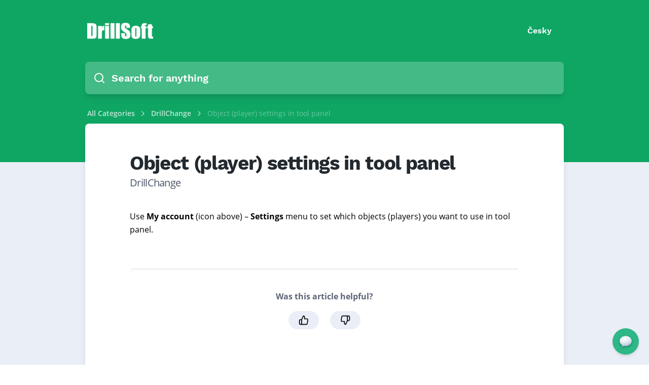

--- FILE ---
content_type: text/html; charset=UTF-8
request_url: https://helpdesken.drillsoft.cz/article/30/object-player-settings-in-tool-panel
body_size: 25774
content:




<!DOCTYPE html>
<html lang="en">

<head>
    <link rel="alternate" type="application/rss+xml" title=""
        href="https://helpdesken.drillsoft.cz/rss">
    <link rel="alternate" type="application/feed+json" title=""
        href="https://helpdesken.drillsoft.cz/feed.json">
    <link rel="alternate" type="application/xml" title="Sitemap" href="https://helpdesken.drillsoft.cz/sitemap.xml" />

    
    <meta charset="utf-8">
<link rel="apple-touch-icon" href="https://cdn.helpspace.com/brand/2021/apple-touch-icon-180x180.png" />
<meta http-equiv="Content-Security-Policy" content="
        upgrade-insecure-requests; 
        
    ">
    <meta name="viewport" content="width=device-width, initial-scale=1, maximum-scale=5">

    <title>
                Object (player) settings in tool panel            </title>

    
    <meta name="description" content="DrillChange">
    <meta property="og:title" content="Object (player) settings in tool panel" />
    <meta property="og:description" content="DrillChange" />
    <meta property="og:image"
        content="" />
    <meta property="og:site_name" content="DrillSoft EN" />
    <meta property="og:url" content="https://helpdesken.drillsoft.cz/article/30/object-player-settings-in-tool-panel" />

    <meta name="twitter:image"
        content="">
    <meta name="twitter:description" content="DrillChange">
    <meta name="twitter:title" content="Object (player) settings in tool panel">
    <meta name="twitter:card" content="summary_large_image" />


    <!-- Favicon -->
    <link rel="icon" type="image/png" sizes="32x32" href="https://cdn.helpspace.com/brand/docs/favicon-32x32.png">
    <link rel="icon" type="image/png" sizes="16x16" href="https://cdn.helpspace.com/brand/docs/favicon-16x16.png">

    <link rel="apple-touch-icon" type="image/png" sizes="228x228" href="https://cdn.helpspace.com/brand/docs/apple-touch-icon-228x228.png">
    <link rel="apple-touch-icon" type="image/png" sizes="180x180" href="https://cdn.helpspace.com/brand/docs/apple-touch-icon-180x180.png">

    <!-- Fonts -->
    <link rel="preload" href="https://cdn.helpspace.com/fonts/OpenSans-Regular.woff2" as="font" type="font/woff2"
        crossorigin>
    <link rel="preload" href="https://cdn.helpspace.com/fonts/OpenSans-SemiBold.woff2" as="font" type="font/woff2"
        crossorigin>
    <link rel="preload" href="https://cdn.helpspace.com/fonts/OpenSans-Bold.woff2" as="font" type="font/woff2"
        crossorigin>
    <link rel="preload" href="https://cdn.helpspace.com/fonts/WorkSans-Bold.woff2" as="font" type="font/woff2"
        crossorigin>
    <link rel="preload" href="https://cdn.helpspace.com/fonts/WorkSans-ExtraBold.woff2" as="font" type="font/woff2"
        crossorigin>

    <link rel="preload" as="style" href="https://helpdesken.drillsoft.cz/build/assets/module-DgOZ251U.css" /><link rel="preload" as="style" href="https://helpdesken.drillsoft.cz/build/assets/vue-directives-CeHbVky6.css" /><link rel="modulepreload" href="https://helpdesken.drillsoft.cz/build/assets/docs-ClpXWe8B.js" /><link rel="modulepreload" href="https://helpdesken.drillsoft.cz/build/assets/module.esm-C-IpLwE1.js" /><link rel="modulepreload" href="https://helpdesken.drillsoft.cz/build/assets/bootstrap-0PG_32K0.js" /><link rel="modulepreload" href="https://helpdesken.drillsoft.cz/build/assets/vue-directives-CL7BMmHw.js" /><link rel="modulepreload" href="https://helpdesken.drillsoft.cz/build/assets/common-7XkZyoh5.js" /><link rel="modulepreload" href="https://helpdesken.drillsoft.cz/build/assets/index-BxWhcMXN.js" /><link rel="modulepreload" href="https://helpdesken.drillsoft.cz/build/assets/core-CNg44rwV.js" /><link rel="modulepreload" href="https://helpdesken.drillsoft.cz/build/assets/xml-CKLTxCyJ.js" /><link rel="stylesheet" href="https://helpdesken.drillsoft.cz/build/assets/module-DgOZ251U.css" data-navigate-track="reload" /><link rel="stylesheet" href="https://helpdesken.drillsoft.cz/build/assets/vue-directives-CeHbVky6.css" data-navigate-track="reload" /><script type="module" src="https://helpdesken.drillsoft.cz/build/assets/docs-ClpXWe8B.js" data-navigate-track="reload"></script>    
    <!-- Styles -->
    <link href="/css/docs.css?id=76c1f9c23e106beacf46" rel="stylesheet">
<style>
    .docs-site{
        background:#eaeef6;
    }

    .docs-top-menu li a:hover {
        background: rgba(150, 158, 176, 0.12);
        color: inherit;
    }

            .docs-shadow {
            box-shadow: 0 10px 15px -3px rgba(0, 0, 0, 0.1), 0 4px 6px -2px rgba(0, 0, 0, 0.05);
        }
    
            .docs-link-color, .docs-article-body a {
            color: #0FA664;
        }
        .docs-likes-color {
            background: #0FA664;
        }
        
        
    
    
            .docs-header {
            background:#0FA664;
        }
    
     
        .docs-top-menu-item, .docs-top-menu-toggle{
            color:#ffffff;
        }
        .docs-language-menu-button {
            color:#ffffff;
        }
    
    .docs-search-input{
        background:#ffffff38;
        color:#ffffff;
    }

    .docs-site-category-icon-wrapper{
        display: flex;
        height:80px;
    }

    .docs-site-category-icon {
        width: 100%;
        max-height: 80px;
        max-width: 80px;
        align-self: center;
    }

    .docs-header-site-name{
        color:#ffffff; 
        border-color:#ffffff;
    }

    .docs-search-input-search-icon{
        color:#ffffff;
    }

    .docs-site-breadcrumb, .docs-site-breadcrumb a{
        color:#ffffff;
    }

    .docs-site-breadcrumb-tag{
        background: #00000040;
        color: #fff;
    }

    .docs-categories-tags a, .docs-article-tags a{
        color: #5b6980;
    }
    .docs-pagination {
        margin-top: 3rem;
    }
    .docs-pagination li.active {
        background-color: hsla(220, 40%, 90%, 1);
    }

    @media screen and (max-width: 768px) {
        pre, .docs-article table {
        width: calc(100vw - 4.5rem);
        }
    }

    @media screen and (min-width: 768px) {
        .docs-article table {
            table-layout: auto;
        }
    }


    </style>

    <script nonce="w64wgLoLL58QowRECYk9nqW3h7jnBy6B">
                        window.translation = {
  ":num Attachments": "{0} :num Attachments|{1} 1 Attachment|[2,*] :num Attachments",
  ":number letters min.": ":number letters min.",
  ":value tickets have been deleted.": ":value tickets have been deleted.",
  "...then take action": "...then take action",
  "Acme Customer Support": "Acme Customer Support",
  "Active Plan": "Active Plan",
  "active": "active",
  "Add Action": "Add Action",
  "Add Condition": "Add Condition",
  "Add Group": "Add Group",
  "Add Tags": "Add Tags",
  "Add this value": "Add this value",
  "Address copied to clipboard.": "Address copied to clipboard.",
  "Address": "Address",
  "Admin": "Admin",
  "Advanced Styling": "Advanced Styling",
  "Agent": "Agent",
  "All Channels": "All Channels",
  "All features": "All features",
  "All right, we just sent an email to :address": "All right, we just sent an email to :address",
  "All rights reserved.": "All rights reserved.",
  "All saved": "All saved",
  "All tags with usage data": "All tags with usage data",
  "All": "All",
  "Allow search engines to list this site": "Allow search engines to list this site",
  "Always mark contact as spam?": "Always mark contact as spam?",
  "Amount": "Amount",
  "An error occurred, please try again later.": "An error occurred, please try again later.",
  "Any": "Any",
  "Rule will be applied to new tickets": "Rule will be applied to new tickets",
  "Apply": "Apply",
  "Are you sure?": "Are you sure?",
  "Article :name deleted.": "Article :name deleted.",
  "Article “:name” created.": "Article “:name” created.",
  "Article “:name” deleted.": "Article “:name” deleted.",
  "Article changes have been published": "Article changes have been published",
  "Article has been updated": "Article has been updated",
  "Article link copied to clipboard!": "Article link copied to clipboard!",
  "Article moved.": "Article moved.",
  "Article Title": "Article Title",
  "Articles": "Articles",
  "Assign Agent": "Assign Agent",
  "Assign team...": "Assign team...",
  "Assign Team": "Assign Team",
  "Assigned Agent": "Assigned Agent",
  "Assigned": "Assigned",
  "Assignment": "Assignment",
  "Attachment :name could not be rendered.": "Attachment :name could not be rendered.",
  "Auto assign customers with this domain": "Auto assign customers with this domain",
  "Background Color": "Background Color",
  "Basic Settings": "Basic Settings",
  "BCC Email": "BCC Email",
  "begins with": "begins with",
  "Billing & Usage": "Billing & Usage",
  "Cancel Subscription": "Cancel Subscription",
  "Cancel": "Cancel",
  "canceled": "canceled",
  "Category created.": "Category created.",
  "Category deleted.": "Category deleted.",
  "Category Description": "Category Description",
  "Category moved.": "Category moved.",
  "Category Name": "Category Name",
  "Category updated.": "Category updated.",
  "Category": "Category",
  "CC Email": "CC Email",
  "Center Layout": "Center Layout",
  "Change Config": "Change Config",
  "Change Contact": "Change Contact",
  "Change default action when sending a reply": "Change default action when sending a reply",
  "Change default": "Change default",
  "Change Password": "Change Password",
  "Change Ticket Contact": "Change Ticket Contact",
  "Change": "Change",
  "Changes have been discarded.": "Changes have been discarded.",
  "Channel “:name” has been deleted.": "Channel “:name” has been deleted.",
  "Channel Status": "Channel Status",
  "Channel": "Channel",
  "Channels Available": "Channels Available",
  "Channels": "Channels",
  "Check for the following conditions when a new ticket is created.": "Check for the following conditions when a new ticket is created.",
  "Checking DNS...": "Checking DNS...",
  "Checkout our pricing plans.": "Checkout our pricing plans.",
  "Choose which details you want to hide/show on your site.": "Choose which details you want to hide/show on your site.",
  "Choose Your Plan": "Choose Your Plan",
  "City": "City",
  "Click here to get some help!": "Click here to get some help!",
  "Click to copy Ticket-Id": "Click to copy Ticket-Id",
  "Click to Copy": "Click to Copy",
  "Click to select tags": "Click to select tags",
  "Close": "Close",
  "closed": "closed",
  "Closed": "Closed",
  "Color": "Color",
  "Condition Match Type": "Condition Match Type",
  "Confirm Password": "Confirm Password",
  "Confirm your password": "Confirm your password",
  "Contact “:value” marked as spam.": "Contact “:value” marked as spam.",
  "Contact “:value” recovered.": "Contact “:value” recovered.",
  "Contact Information": "Contact Information",
  "Contact us": "Contact us",
  "Contact": "Contact",
  "contains": "contains",
  "Copy Email Address": "Copy Email Address",
  "Copy Link": "Copy Link",
  "Copyright By": "Copyright By",
  "Country": "Country",
  "Create a Category": "Create a Category",
  "Create an Article": "Create an Article",
  "Create Article": "Create Article",
  "Create Category": "Create Category",
  "Create Channel": "Create Channel",
  "Create Customer": "Create Customer",
  "Create Organization": "Create Organization",
  "Create Rule": "Create Rule",
  "Create Site": "Create Site",
  "Create Tag": "Create Tag",
  "Create Team": "Create Team",
  "Create the first article for this category.": "Create the first article for this category.",
  "Create Ticket": "Create Ticket",
  "Create User": "Create User",
  "Create your first docs site and write articles of any kind about your product or service!": "Create your first docs site and write articles of any kind about your product or service!",
  "Create Your First Site": "Create Your First Site",
  "Create": "Create",
  "Created by": "Created by",
  "Created": "Created",
  "Current Password": "Current Password",
  "Custom CSS": "Custom CSS",
  "Custom Domain": "Custom Domain",
  "Customers with high ticket volume": "Customers with high ticket volume",
  "Customers": "Customers",
  "Date": "Date",
  "Define what to do if the conditions are matching.": "Define what to do if the conditions are matching.",
  "Delete “:name”": "Delete “:name”",
  "Delete Article": "Delete Article",
  "Delete Category": "Delete Category",
  "Delete Channel": "Delete Channel",
  "Delete draft": "Delete draft",
  "Delete rule “:name”": "Delete rule “:name”",
  "Delete Rule": "Delete Rule",
  "Delete Site": "Delete Site",
  "Delete this article": "Delete this article",
  "Delete this category": "Delete this category",
  "Delete this draft": "Delete this draft",
  "Delete Ticket": "Delete Ticket",
  "Delete": "Delete",
  "deleted": "deleted",
  "Description": "Description",
  "Discard Changes": "Discard Changes",
  "Discard Draft": "Discard Draft",
  "DKIM Record": "DKIM Record",
  "DKIM records are not verified": "DKIM records are not verified",
  "DKIM Verified": "DKIM Verified",
  "DNS details could not be loaded. Please try again in a few minutes.": "DNS details could not be loaded. Please try again in a few minutes.",
  "Do not use this rule": "Do not use this rule",
  "Do you need help? Take a look at:": "Do you need <b>help</b>? Take a look at:",
  "Do you really want to cancel your subscription?": "Do you really want to cancel your subscription?",
  "Do you want to delete this article?": "Do you want to delete this article?",
  "Do you want to delete this category?": "Do you want to delete this category?",
  "Do you want to delete this draft?": "Do you want to delete this draft?",
  "Do you want to discard this draft?": "Do you want to discard this draft?",
  "Do you want to discard your unsaved changes?": "Do you want to discard your unsaved changes?",
  "Do you want to merge this ticket?": "Do you want to merge this ticket?",
  "Docs only": "Docs only",
  "Docs": "Docs",
  "does not contain": "does not contain",
  "does not equal": "does not equal",
  "Domain": "Domain",
  "Done!": "Done!",
  "e.g. A collection of articles that will help you understand our Product.": "e.g. A collection of articles that will help you understand our Product.",
  "e.g. Help Center, Knowledge Base etc.": "e.g. Help Center, Knowledge Base etc.",
  "Edit Article": "Edit Article",
  "Edit Auto-Reply": "Edit Auto-Reply",
  "Edit Category": "Edit Category",
  "Edit Customer": "Edit Customer",
  "Edit Organization": "Edit Organization",
  "Edit Profile": "Edit Profile",
  "Edit Signature": "Edit Signature",
  "Edit Tag": "Edit Tag",
  "Edit Team": "Edit Team",
  "Edit User": "Edit User",
  "Edit": "Edit",
  "Email address copied to clipboard!": "Email address copied to clipboard!",
  "Email Forwarded": "Email Forwarded",
  "Email not forwarded": "Email not forwarded",
  "Email or Username": "Email or Username",
  "Email": "Email",
  "Enable Auto-Reply": "Enable Auto-Reply",
  "Enable shadows": "Enable shadows",
  "ends with": "ends with",
  "Enter a Link": "Enter a Link",
  "Enter a Name": "Enter a Name",
  "Enter Email Address": "Enter Email Address",
  "Enter your gmail password": "Enter your gmail password",
  "equals": "equals",
  "Error while deleting channel “:name”.": "Error while deleting channel “:name”.",
  "Error while deleting quick reply “:name”.": "Error while deleting quick reply “:name”.",
  "Error": "Error",
  "escalated": "escalated",
  "Escalated": "Escalated",
  "Every site needs to have at least one category.": "Every site needs to have at least one category.",
  "Exit focus mode": "Exit focus mode",
  "Facebook Card": "Facebook Card",
  "Failed": "Failed",
  "Favicon": "Favicon",
  "Featured image has been removed.": "Featured image has been removed.",
  "Featured image has been updated.": "Featured image has been updated.",
  "Featured Image": "Featured Image",
  "Feedback": "Feedback",
  "Filter Settings...": "Filter Settings...",
  "Filter": "Filter",
  "First DNS Record": "First DNS Record",
  "Focus Mode": "Focus Mode",
  "Footer Menu": "Footer Menu",
  "Forbidden": "Forbidden",
  "Forgot Your Password?": "Forgot Your Password?",
  "Forward a copy of all :address emails to the following address:": "Forward a copy of all :address emails to the following address:",
  "Forward DNS setup instructions to your IT person": "Forward DNS setup instructions to your IT person",
  "Forward your Emails to HelpSpace": "Forward your Emails to HelpSpace",
  "Forward your Emails": "Forward your Emails",
  "From Channel": "From Channel",
  "From Email": "From Email",
  "From Name": "From Name",
  "Full Name": "Full Name",
  "future-published": "Will be Published",
  "Generated email is fine for now": "Generated email is fine for now",
  "Give Us Your Feedback": "Give Us Your Feedback",
  "Go Home": "Go Home",
  "Go to Pricing Plans": "Go to Pricing Plans",
  "Go to Ticket": "Go to Ticket",
  "Header Style": "Header Style",
  "Headline": "Headline",
  "Hello!": "Hello!",
  "Help": "Help",
  "Here you can change the look and feel of your site in order to match your brand identity.": "Here you can change the look and feel of your site in order to match your brand identity.",
  "Here you can customize a copy of the text.": "Here you can customize a copy of the text.",
  "Hex": "Hex",
  "Hey Google, please check my sitemap.": "Hey Google, please check my sitemap.",
  "Hold on...": "Hold on...",
  "Host name": "Host name",
  "Host": "Host",
  "Hostname": "Hostname",
  "How many users do you need?": "How many users do you need?",
  "I want a custom email": "I want a custom email",
  "If conditions...": "If conditions...",
  "If you move this category to another site, the external links of all articles will change.": "If you move this category to another site, the external links of all articles will change.",
  "Images are not displayed since they are from a remote source.": "Images are not displayed since they are from a remote source.",
  "in order to add more channels!": "in order to add more channels!",
  "In order to respect the contact`s complaint, no more messages are sent to :value.": "In order to respect the contact`s complaint, no more messages are sent to :value.",
  "In order to send emails on behalf of :address, we need to verify that you are the owner of it.": "In order to send emails on behalf of :address, we need to verify that you are the owner of it.",
  "In order to send emails on behalf of :address, we need you to setup your SMTP settings.": "In order to send emails on behalf of :address, we need you to setup your SMTP settings.",
  "Inbound Email Address": "Inbound Email Address",
  "Inbox": "Inbox",
  "inclusive": "inclusive",
  "Insert between": "Insert between",
  "insert link": "insert link",
  "Insert Link": "Insert Link",
  "invisible": "Invisible",
  "Invoice": "Invoice",
  "is empty": "is empty",
  "is not empty": "is not empty",
  "Job Title": "Job Title",
  "Leave blank for homepage of this site": "Leave blank for homepage of this site",
  "Leave blank to use site name": "Leave blank to use site name",
  "Let's go": "Let's go",
  "Let`s wait for it to be forwarded to :br your HelpSpace inbox.": "Let`s wait for it to be forwarded to :br your HelpSpace inbox.",
  "Lifetime Account via": "Lifetime Account via",
  "Link Color": "Link Color",
  "Link": "Link",
  "Locale": "Locale",
  "Login": "Login",
  "Logo Alt Text": "Logo Alt Text",
  "Logo Link": "Logo Link",
  "Logo": "Logo",
  "Logout": "Logout",
  "Looks like your DNS settings are not correct or your DNS server has not populated your changes yet. Please check your DNS settings and try again in a few minutes.": "Looks like your DNS settings are not correct or your DNS server has not populated your changes yet. Please check your DNS settings and try again in a few minutes.",
  "Looks like your DNS settings are not correct or your DNS server has not populated your changes yet.": "Looks like your DNS settings are not correct or your DNS server has not populated your changes yet.",
  "Maintenance": "Maintenance",
  "Manage Tags": "Manage Tags",
  "Manage Users": "Manage Users",
  "Mark as spam!": "Mark as spam!",
  "Members": "Members",
  "Menu On Top": "Menu On Top",
  "Merge Tickets": "Merge Tickets",
  "Merge": "Merge",
  "Meta Data": "Meta Data",
  "Meta Description": "Meta Description",
  "Meta fields are important for search engines, so make sure to put in something useful.": "Meta fields are important for search engines, so make sure to put in something useful.",
  "Meta Title": "Meta Title",
  "Mine": "Mine",
  "Modified by": "Modified by",
  "Modified": "Modified",
  "Monthly": "Monthly",
  "Move Article": "Move Article",
  "Move category to another site": "Move category to another site",
  "Move": "Move",
  "Name": "Name",
  "New & Closed Tickets": "New & Closed Tickets",
  "New Article": "New Article",
  "New Category": "New Category",
  "New Password": "New Password",
  "New Site": "New Site",
  "New": "New",
  "New tickets compared to closed": "New tickets compared to closed",
  "New Tickets": "New Tickets",
  "New version is available! Please reload the page in order to receive the latest updates.": "New version is available! Please reload the page in order to receive the latest updates.",
  "Next Payment Amount": "Next Payment Amount",
  "Next Payment Date": "Next Payment Date",
  "Next": "Next",
  "No articles in this category yet.": "No articles in this category yet.",
  "No Contact": "No Contact",
  "No notifications": "No notifications",
  "No results found!": "No results found!",
  "No results!": "No results!",
  "No search result for “:value”": "No search result for “:value”",
  "No thanks.": "No thanks.",
  "No, leave contact in spam.": "No, leave contact in spam.",
  "Not Active": "Not Active",
  "Not Convinced Yet": "Not Convinced Yet",
  "Not enough data": "Not enough data",
  "Not sure what to do?": "Not sure what to do?",
  "Not verified yet": "Not verified yet",
  "Not what you are looking for?": "Not what you are looking for?",
  "Note": "Note",
  "Notifications": "Notifications",
  "Notify me via email when there is a new reply on my tickets.": "Notify me via email when there is a new reply on my tickets.",
  "Notify me via email when there is a new ticket.": "Notify me via email when there is a new ticket.",
  "Nova User": "Nova User",
  "Oh no, we haven't received the email!": "Oh no, we haven't received the email!",
  "Oh no": "Oh no",
  "Ok good.": "Ok good.",
  "Only use this if you know what you are doing!": "Only use this if you know what you are doing!",
  "Oops, something went wrong. Try again later.": "Oops, something went wrong. Try again later.",
  "Oops, Something went wrong.": "Oops, Something went wrong.",
  "Oops! We could not update the subject.": "Oops! We could not update the subject.",
  "Open link in new window": "Open link in new window",
  "open": "open",
  "Open": "Open",
  "Opened": "Opened",
  "Optional": "Optional",
  "Options": "Options",
  "Organization": "Organization",
  "Organizations": "Organizations",
  "Other Actions": "Other Actions",
  "Page :num": "Page :num",
  "Page Expired": "Page Expired",
  "Page Not Found": "Page Not Found",
  "Password": "Password",
  "Payment Method": "Payment Method",
  "Pending": "Pending",
  "Percentage": "Percentage",
  "Perfect, we have received the forwarded email!": "Perfect, we have received the forwarded email!",
  "Plans": "Plans",
  "Please check your DNS settings and try again in a few minutes.": "Please check your DNS settings and try again in a few minutes.",
  "Please check your emails and follow the instructions.": "Please check your emails and follow the instructions.",
  "Please check your emails": "Please check your emails",
  "Please go to your mailbox and check if emails are correctly forwarded and try again.": "Please go to your mailbox and check if emails are correctly forwarded and try again.",
  "Please make sure that :address is an existing email address and can receive emails.": "Please make sure that :address is an existing email address and can receive emails.",
  "Please select": "Please select",
  "Please Update your Subscription": "Please Update your Subscription",
  "Port": "Port",
  "Postal code": "Postal code",
  "Postal Code": "Postal Code",
  "Preview Article": "Preview Article",
  "Previous Tickets": "Previous Tickets",
  "Previous": "Previous",
  "Pricing Plans": "Pricing Plans",
  "Profile Image": "Profile Image",
  "Publish Article": "Publish Article",
  "Publish Changes": "Publish Changes",
  "Publish Date": "Publish Date",
  "Published": "Published",
  "published": "Visible & Published",
  "Quick reply has been deleted.": "Quick reply has been deleted.",
  "Re-Send invite email to user": "Re-Send invite email to user",
  "Receipts": "Receipts",
  "Recover contact from spam?": "Recover contact from spam?",
  "Recover contact!": "Recover contact!",
  "Regards": "Regards",
  "Related Tags": "Related Tags",
  "Related Ticket": "Related Ticket",
  "Reload Page": "Reload Page",
  "Remove Featured Image": "Remove Featured Image",
  "Rename": "Rename",
  "Replied": "Replied",
  "Reply": "Reply",
  "Reports": "Reports",
  "Reset Password": "Reset Password",
  "Role": "Role",
  "Rule “:name” created.": "Rule “:name” created.",
  "Rule “:name” updated.": "Rule “:name” updated.",
  "Rule contains unsaved changes": "Rule contains unsaved changes",
  "Rules": "Rules",
  "Save Image": "Save Image",
  "Save Quick Reply": "Save Quick Reply",
  "Save": "Save",
  "Saved": "Saved",
  "Saving ...": "Saving ...",
  "Search ...": "Search ...",
  "Search in": "Search in",
  "Search Input Style": "Search Input Style",
  "Search Tags": "Search Tags",
  "Search User": "Search User",
  "Security": "Security",
  "Select ...": "Select ...",
  "Select a category...": "Select a category...",
  "Select a contact...": "Select a contact...",
  "Select a plan": "Select a plan",
  "Select a role...": "Select a role...",
  "Select a site...": "Select a site...",
  "Select Agent ...": "Select Agent ...",
  "Select category...": "Select category...",
  "Select channel...": "Select channel...",
  "Select customer language...": "Select customer language...",
  "Select customer time zone...": "Select customer time zone...",
  "Select Image": "Select Image",
  "Select organization...": "Select organization...",
  "Select Plan": "Select Plan",
  "Select status...": "Select status...",
  "Select team...": "Select team...",
  "Select your language...": "Select your language...",
  "Select your locale...": "Select your locale...",
  "Select your time zone...": "Select your time zone...",
  "Send and go to next": "Send and go to next",
  "Send and stay": "Send and stay",
  "Send invite email": "Send invite email",
  "Send Password Reset Link": "Send Password Reset Link",
  "Send Test Email": "Send Test Email",
  "Send": "Send",
  "Sender Verification": "Sender Verification",
  "Sending Emails": "Sending Emails",
  "Service Unavailable": "Service Unavailable",
  "Set Password": "Set Password",
  "Set Status": "Set Status",
  "Set your docs site name visibility and domain.": "Set your docs site name visibility and domain.",
  "Settings Site “:name” updated.": "Settings Site “:name” updated.",
  "Settings": "Settings",
  "Setup DNS Records": "Setup DNS Records",
  "Setup Your Support Email": "Setup Your Support Email",
  "Show All": "Show All",
  "Show article rating form": "Show article rating form",
  "Show article ratings": "Show article ratings",
  "Show widget on Site": "Show widget on Site",
  "Show creator on article": "Show creator on article",
  "Show creators on category": "Show creators on category",
  "Show DKIM Details": "Show DKIM Details",
  "Show DNS Setup Details": "Show DNS Setup Details",
  "Show images": "Show images",
  "Show site name beside logo": "Show site name beside logo",
  "Sidebar Style": "Sidebar Style",
  "Sign out": "Sign out",
  "Signed in as": "Signed in as",
  "Site Icons": "Site Icons",
  "Site Logo": "Site Logo",
  "Site Name": "Site Name",
  "Site Styling": "Site Styling",
  "Site-Style": "Site-Style",
  "Site Url": "Site Url",
  "Site Visibility": "Site Visibility",
  "Site": "Site",
  "Sites": "Sites",
  "Skip and add later": "Skip and add later",
  "Skip and verify later": "Skip and verify later",
  "Skip this step": "Skip this step",
  "Slug": "Slug",
  "Something to keep in mind...": "Something to keep in mind...",
  "Sorry, no results found for :query.": "Sorry, no results found for :query.",
  "Sorry, the page you are looking for could not be found.": "Sorry, the page you are looking for could not be found.",
  "Sorry, we are doing some maintenance. Please check back soon.": "Sorry, we are doing some maintenance. Please check back soon.",
  "Sorry, you are making too many requests to our servers.": "Sorry, you are making too many requests to our servers.",
  "Sorry, you are not authorized to access this page.": "Sorry, you are not authorized to access this page.",
  "Sorry, your session has expired. Please refresh and try again.": "Sorry, your session has expired. Please refresh and try again.",
  "sort mode": "sort mode",
  "Spam Complaint": "Spam Complaint",
  "spam": "spam",
  "Spam": "Spam",
  "State": "State",
  "Status": "Status",
  "Subdomain": "Subdomain",
  "Subject or BodyText": "Subject or BodyText",
  "Subject": "Subject",
  "Subscription expired": "Subscription expired",
  "Subscription": "Subscription",
  "Subtitle": "Subtitle",
  "support@yourdomain.com": "support@yourdomain.com",
  "Switch Plan": "Switch Plan",
  "Tag Name": "Tag Name",
  "Tag Usage": "Tag Usage",
  "Tags": "Tags",
  "Take a look at the how to article :link or just forward the details to your IT person.": "Take a look at the how to article :link or just forward the details to your IT person.",
  "Tasks (coming soon)": "Tasks (coming 2022)",
  "Team": "Team",
  "Teams": "Teams",
  "Test Settings": "Test Settings",
  "Text Color": "Text Color",
  "Text": "Text",
  "Thanks for trying HelpSpace.": "Thanks for trying HelpSpace.",
  "Thanks for your feedback!": "Thanks for your feedback!",
  "Thanks. Google will check your sitemap soon.": "Thanks. Google will check your sitemap soon.",
  "The agent who sends the answer.": "The agent who sends the answer.",
  "The channel which received the message.": "The channel which received the message.",
  "The last email we sent to :address has bounced!": "The last email we sent to :address has bounced!",
  "The meta description can contain up to 155 characters.": "The meta description can contain up to 155 characters.",
  "The name of your docs site": "The name of your docs site",
  "The ticket contact has submitted a spam complaint.": "The ticket contact has submitted a spam complaint.",
  "There are no categories yet. Create your first category.": "There are no categories yet. Create your first category.",
  "There was an error, please try later again.": "There was an error, please try later again.",
  "This action cannot be undone.": "This action cannot be undone.",
  "This DNS entry is needed to forward requests from your domain to the docs site.": "This DNS entry is needed to forward requests from your domain to the docs site.",
  "This document contains unpublished changes": "This document contains unpublished changes",
  "This message was merged from another ticket.": "This message was merged from another ticket.",
  "This reply will be sent automatically to every new ticket on this channel.": "This reply will be sent automatically to every new ticket on this channel.",
  "This should only take a few seconds...": "This should only take a few seconds...",
  "This signature will be appended to every message of this channel.": "This signature will be appended to every message of this channel.",
  "Ticket not found.": "Ticket not found.",
  "Ticket Reports": "Ticket Reports",
  "Ticket updated": "Ticket updated",
  "Ticket was opened :distanceInWordsToNow": "Ticket was opened :distanceInWordsToNow",
  "Ticket-Id copied to clipboard!": "Ticket-Id copied to clipboard!",
  "Tickets Closed": "Tickets Closed",
  "Tickets only": "Tickets only",
  "Tickets": "Tickets",
  "Time Zone": "Time Zone",
  "Title": "Title",
  "To": "To",
  "Toggle Zoom": "Toggle Zoom",
  "Too Many Requests": "Too Many Requests",
  "Top 5 Active Customers": "Top 5 Active Customers",
  "Total :num": "Total :num",
  "Touch Icon": "Touch Icon",
  "Tweet to": "Tweet to",
  "X (Twitter) Card": "X (Twitter) Card",
  "Twitter": "X (Twitter)",
  "Type a address": "Type a address",
  "Type a article title": "Type a article title",
  "Type a category name": "Type a category name",
  "Type a city": "Type a city",
  "Type a color": "Type a color",
  "Type a country": "Type a country",
  "Type a description": "Type a description",
  "Type a domain": "Type a domain",
  "Type a full name (Mike Smith)": "Type a full name (Mike Smith)",
  "Type a job title": "Type a job title",
  "Type a name": "Type a name",
  "Type a new password": "Type a new password",
  "Type a postal code": "Type a postal code",
  "Type a rule name": "Type a rule name",
  "Type a state": "Type a state",
  "Type a subject": "Type a subject",
  "Type a title": "Type a title",
  "Type a username": "Type a username",
  "Type an email": "Type an email",
  "Type an name": "Type an name",
  "Type something ...": "Type something ...",
  "Type tag name": "Type tag name",
  "Type team name": "Type team name",
  "Type to add filter ...": "Type to add filter ...",
  "Type your address": "Type your address",
  "Type your city": "Type your city",
  "Type your country": "Type your country",
  "Type your current password": "Type your current password",
  "Type your domain": "Type your domain",
  "Type your email or username": "Type your email or username",
  "Type your email": "Type your email",
  "Type your job title": "Type your job title",
  "Type your name": "Type your name",
  "Type your password": "Type your password",
  "Type your postal code": "Type your postal code",
  "Type your Postal Code": "Type your Postal Code",
  "Type your state": "Type your state",
  "Type": "Type",
  "Unable to deliver your message to :value": "Unable to deliver your message to :value",
  "Unassign": "Unassign",
  "Unassigned": "Unassigned",
  "Unauthorized": "Unauthorized",
  "Unfortunately, your <b>free trial has ended</b>.": "Unfortunately, your <b>free trial has ended</b>.",
  "Unfortunately, your subscription has an issue.": "Unfortunately, your subscription has an issue.",
  "unpublished-changes": "Unpublished Changes",
  "unpublished": "Not published",
  "Unpublished": "Unpublished",
  "Update Available": "Update Available",
  "Update Current Plan": "Update Current Plan",
  "Update Quick Reply": "Update Quick Reply",
  "Update": "Update",
  "Upgrade Your Account": "Upgrade Your Account",
  "Upgrade your plan": "Upgrade your plan",
  "Use tag with...": "Use tag with...",
  "Username": "Username",
  "Users Available": "Users Available",
  "Users": "Users",
  "value": "value",
  "Value": "Value",
  "View Article": "View Article",
  "Visibility": "Visibility",
  "waiting": "waiting",
  "Waiting": "Waiting",
  "Warning, all articles inside this site will be permanently deleted.": "Warning, all articles inside this site will be permanently deleted.",
  "Watch our docs tour! (2 min)": "Watch our docs tour! (2 min)",
  "Watch out.": "Watch out.",
  "We have send an email to :email.": "We have send an email to :email.",
  "We would love to hear your thoughts about HelpSpace! What do you like and what can we do better?": "We would love to hear your thoughts about HelpSpace! What do you like and what can we do better?",
  "We write about...": "We write about...",
  "Welcome to our Blog": "Welcome to our Blog",
  "What do you think about HelpSpace?": "What do you think about HelpSpace?",
  "What is this Site about": "What is this Site about",
  "Whoops, something went wrong on our servers.": "Whoops, something went wrong on our servers.",
  "Whoops!": "Whoops!",
  "Will be published :distanceInWordsToNow": "Will be published :distanceInWordsToNow",
  "Wow, what a journey! Now, let me take you to your Inbox...": "Wow, what a journey! Now, let me take you to your Inbox...",
  "Write something ...": "Write something ...",
  "Yearly": "Yearly",
  "Yes, I'm sure": "Yes, I'm sure",
  "You already have :num active users.": "You already have :num active users.",
  "You are awesome and we are forever grateful.": "You are <b>awesome</b> and we are forever grateful.",
  "You can add absolute links like :link1 or internal links like :link2.": "You can add absolute links like :link1 or internal links like :link2.",
  "You can also skip this step below and retry it later.": "You can also skip this step below and retry it later.",
  "You can press the button below to tell google that there are changes.": "You can press the button below to tell google that there are changes.",
  "You can use the following placeholders.": "You can use the following placeholders.",
  "You have reached your Channel limit": "You have reached your Channel limit",
  "Please add the following DNS record in order to activate your custom domain.": "Please add the following DNS record in order to activate your custom domain.",
  "You need to add this DNS record in order for this to work.": "You need to add this DNS record in order for this to work.",
  "Your Company Name": "Your Company Name",
  "Your customers will email to this address in order to receive help.": "Your customers will email to this address in order to receive help.",
  "Your email :value is not forwarding new emails to your inbound address. Please check your email settings.": "Your email :value is not forwarding new emails to your inbound address. Please check your email settings.",
  "Your Message": "Your Message",
  "Your plan includes :num email channels.": "{0} Your plan includes no email channels.|{1} Your plan includes <b>:num email channel.</b>|[2,*] Your plan includes <b>:num email channels.</b>",
  "Your Profile": "Your Profile",
  "Your reply has been sent.": "Your reply has been sent.",
  "Your subscription ends at": "Your subscription ends at",
  "Your subscription has been canceled.": "Your subscription has been canceled.",
  "Your subscription has been updated.": "Your subscription has been updated.",
  "Your subscription includes :num users.": "{0} Your subscription includes no users.|{1} Your subscription includes 1 user.|[2,*] Your subscription includes :num users.",
  "Your subscription is active now!": "Your subscription is active now!",
  "Your Subscription": "Your Subscription",
  "Your trial has ended! Upgrade now!": "Your trial has ended! Upgrade now!",
  "Ticket deleted.": "Ticket deleted.",
  "Ticket restored.": "Ticket restored.",
  "Enter a valid domain.": "Enter a valid domain.",
  "Check your Subscription": "Check your Subscription",
  "Unfortunately, your free trial has ended.": "Unfortunately, your free trial has ended.",
  "You need to add a DNS record in order for this to work.": "You need to add a DNS record in order for this to work.",
  "Help-Center": "Help-Center",
  "Documentation": "Documentation",
  "Blog": "Blog",
  "Show random articles on main page": "Show random articles on main page",
  "Show random articles on article": "Show random articles on article",
  "Allow RSS feeds": "Allow RSS feeds",
  "The following :type will be generated for all published articles.": "The following :type will be generated for all published articles.",
  "Setup Custom Domain": "Setup Custom Domain",
  "cancel": "cancel",
  "Team updated": "Team updated",
  "Assignee updated": "Assignee updated",
  "Oops! We could not update the assignee.": "Oops! We could not update the assignee.",
  "Trash": "Trash",
  "Restore": "Restore",
  "Delete Permanently": "Delete Permanently",
  "Assign to Team": "Assign to Team",
  "Select Team...": "Select Team...",
  "Cc/Bcc": "Cc/Bcc",
  "Assigned is empty!": "Assigned is empty!",
  "Closed is empty!": "Closed is empty!",
  "Mine is empty!": "Mine is empty!",
  "Spam is empty!": "Spam is empty!",
  "Unassigned is empty!": "Unassigned is empty!",
  "Trash is empty!": "Trash is empty!",
  "Ticket permanently deleted.": "Ticket permanently deleted.",
  ":value tickets have been restored.": ":value tickets have been restored.",
  ":value tickets have been deleted permanently.": ":value tickets have been deleted permanently.",
  "Subscription Issue": "Subscription Issue",
  "Please check your subscription page for more information.": "Please check your subscription page for more information.",
  "Please contact your account administrator.": "Please contact your account administrator.",
  "We'd love to welcome you as our customer, and there are several plans you can subscribe to.": "We'd love to welcome you as our customer, and there are several plans you can subscribe to.",
  "Notify me via email when a ticket has been assigned to me.": "Notify me via email when a ticket has been assigned to me.",
  "Primary": "Primary",
  "Lifetime via": "Lifetime via",
  "Ends on": "Ends on",
  "Includes": "Includes",
  "Agents": "Agents",
  "Activated on": "Activated on",
  "Active": "Active",
  "Disabled": "Disabled",
  "Active Conditions": "Active Conditions",
  "Sites Available": "Sites Available",
  "User limit reached! Upgrade your plan.": "User limit reached! Upgrade your plan.",
  "This domain does not seem to exist!": "This domain does not seem to exist!",
  "This email domain cannot be used!": "This email domain cannot be used!",
  "This email is already taken by a channel.": "This email is already taken by a channel.",
  "This email is already taken by an agent.": "This email is already taken by an agent.",
  "The hex code is not valid.": "The hex code is not valid.",
  "The :attribute field cannot be empty.": "The :attribute field cannot be empty.",
  "The password does not match.": "The password does not match.",
  "Something is wrong with your placeholders, please check.": "Something is wrong with your placeholders, please check.",
  "This workspace has already been taken.": "This workspace has already been taken.",
  "X (Twitter) handle is not valid. Use something like @some_name_without_spaces ": "X (Twitter) handle is not valid. Use something like @some_name_without_spaces ",
  "Tag exists!": "Tag exists!",
  "Must be valid subdomain.": "Must be valid subdomain.",
  "This ticket will be permanently deleted :distanceInWordsToNow.": "This ticket will be permanently deleted :distanceInWordsToNow.",
  "Only admins can access the trash bin.": "Only admins can access the trash bin.",
  "Can access all areas.": "Can access all areas.",
  "Can work with tickets.": "Can work with tickets.",
  "Team Agent": "Team Agent",
  "Can access own and team assigned tickets only.": "Can access own and team assigned tickets only.",
  "Scheduled Publishing": "Scheduled Publishing",
  "Your note has been saved.": "Your note has been saved.",
  "Widget “:name” has been deleted.": "Widget “:name” has been deleted.",
  "Error while deleting widget “:name”.": "Error while deleting widget “:name”.",
  "Select site language...": "Select site language...",
  "Specify the language of your site.": "Specify the language of your site.",
  "Show": "Show",
  "The customer who has send the message.": "The customer who has send the message.",
  "The ticket details.": "The ticket details.",
  "Widgets": "Widgets",
  "Create Widget": "Create Widget",
  "Type a widget name": "Type a widget name",
  "Select destination channel...": "Select destination channel...",
  "Widget Settings": "Widget Settings",
  "Define your widget name and other basic stuff.": "Define your widget name and other basic stuff.",
  "Enable Widget": "Enable Widget",
  "Turn on to enable this widget.": "Turn on to enable this widget.",
  "Widget Name": "Widget Name",
  "Hide Docs": "Hide Docs",
  "Searchable Docs Sites": "Searchable Docs Sites",
  "Select sites to use for this widget...": "Select sites to use for this widget...",
  "Suggested Articles": "Suggested Articles",
  "Select articles you like to highlight...": "Select articles you like to highlight...",
  "Hide Contact": "Hide Contact",
  "Widget Style": "Widget Style",
  "Customize your widget in order to fit your brand.": "Customize your widget in order to fit your brand.",
  "Header": "Header",
  "Background": "Background",
  "Icons": "Icons",
  "Max 20px height": "Max 20px height",
  "Widget Bubble": "Widget Bubble",
  "Content": "Content",
  "Button Background": "Button Background",
  "Button Text": "Button Text",
  "Card Background": "Card Background",
  "Card Text": "Card Text",
  "Section Title": "Section Title",
  "Section Subtitle": "Section Subtitle",
  "Search Background": "Search Background",
  "Search Text": "Search Text",
  "Search Result Text": "Search Result Text",
  "Input Background": "Input Background",
  "Input Text": "Input Text",
  "Embed Options": "Embed Options",
  "Copy the code snippet and paste it inside your sites": "Copy the code snippet and paste it inside your sites",
  "Code Snippet": "Code Snippet",
  "Copy": "Copy",
  "Delete Widget": "Delete Widget",
  "Snippet copied to clipboard.": "Snippet copied to clipboard.",
  "Add Note": "Add Note",
  "Delete note draft": "Delete note draft",
  "Save Note": "Save Note",
  "Note created": "Note created",
  "Channel Email": "Channel Email",
  "Split": "Split",
  "You have already reached your channel limit.": "You have already reached your channel limit.",
  "Something went wrong! Please try it later again.": "Something went wrong! Please try it later again.",
  "Sorry, we do not support public domains like Gmail at the moment. Please use a custom domain.": "Sorry, we do not support public domains like Gmail at the moment. Please use a custom domain.",
  "This email already exists.": "This email already exists.",
  "MX record not found. Make ensure that :address exists and can receive emails.": "MX record not found. Make ensure that :address exists and can receive emails.",
  "Channel configuration has been saved.": "Channel configuration has been saved.",
  "Username or Password is not correct or :host does not allow SMTP connections.": "Username or Password is not correct or :host does not allow SMTP connections.",
  "Connection to SMTP server failed. Please check your settings.": "Connection to SMTP server failed. Please check your settings.",
  "You can only attach files with a limit of 10 Mb total!": "You can only attach files with a limit of 10 Mb total!",
  "Output truncated! Click download to get the complete file.": "Output truncated! Click download to get the complete file.",
  "Sorry, we could not create this contact.": "Sorry, we could not create this contact.",
  "A sender name is required.": "A sender name is required.",
  ":input is already taken.": ":input is already taken.",
  "Max inline file size is 10 MB!": "Max inline file size is 10 MB!",
  "File type is not supported for clipboard-upload.": "File type is not supported for clipboard-upload.",
  "This will take a while ...": "This will take a while ...",
  "This will take very long ...": "This will take very long ...",
  "Inline image added from clipboard.": "Inline image added from clipboard.",
  "Could not upload from clipboard.": "Could not upload from clipboard.",
  "Email Notifications": "Email Notifications",
  "Browser Notifications": "Browser Notifications",
  "Notify me via browser notification when there is a new ticket.": "Notify me via browser notification when there is a new ticket.",
  "Notify me via browser notification when there is a new reply on my tickets.": "Notify me via browser notification when there is a new reply on my tickets.",
  "How to enable browser notifications": "How to enable browser notifications",
  "Browser notifications are blocked": "Browser notifications are blocked",
  "Logo on Mobile": "Logo on Mobile",
  "Active Color": "Active Color",
  "Active Background Color": "Active Background Color",
  "SEO": "SEO",
  "OG Image": "OG Image",
  "The optimal image size is 1200x630.": "The optimal image size is 1200x630.",
  "X (Twitter) Card Image": "X (Twitter) Card Image",
  "The optimal image size is 516x270.": "The optimal image size is 516x270.",
  "Footer": "Footer",
  "Sender Name": "Sender Name",
  "Enter a sender name.": "Enter a sender name.",
  "Every auto reply will be sent with this sender name.": "Every auto reply will be sent with this sender name.",
  "Example": "Example",
  "Auto-Reply": "Auto-Reply",
  "Can not be used in sender name": "Can not be used in sender name",
  "Every ticket reply will be sent with this sender name.": "Every ticket reply will be sent with this sender name.",
  "Signature": "Signature",
  "Email Configuration": "Email Configuration",
  "Email Aliases": "Email Aliases",
  "optional": "optional",
  "Bcc Addresses": "Bcc Addresses",
  "Bcc emails will be added to all outgoing ticket replies.": "Bcc emails will be added to all outgoing ticket replies.",
  "Affiliate Program": "Affiliate Program",
  "Searchable Docs": "Searchable Docs",
  "Icon": "Icon",
  "Localization": "Localization",
  "You can add translation or change existing texts.": "You can add translation or change existing texts.",
  "Widget Language": "Widget Language",
  "If set to ‘Auto detect’ the default language of the browser will be used if the language is available (fallback is english). ": "If set to ‘Auto detect’ the default language of the browser will be used if the language is available (fallback is english). ",
  "Translations": "Translations",
  "Select Language to Translate": "Select Language to Translate",
  "Take a look at our widget documentation for further information": "Take a look at our widget documentation for further information",
  "Auto detect": "Auto detect",
  "Show Raw Message": "Show Raw Message",
  "New Ticket": "New Ticket",
  "New Reply": "New Reply",
  "Forward Message": "Forward Message",
  "Forward": "Forward",
  "The following content is designed to help you debug your messages.": "The following content is designed to help you debug your messages.",
  "Download": "Download",
  "You do not have an active subscription.": "You do not have an active subscription.",
  "Add-Ons have been applied to your subscription.": "Add-Ons have been applied to your subscription.",
  "Add-On has been removed from your subscription.": "Add-On has been removed from your subscription.",
  "Something went wrong.": "Something went wrong.",
  "You coupon has been redeemed.": "You coupon has been redeemed.",
  "Message was forwarded.": "Message was forwarded.",
  "Complete these tasks in order to get the full potential out of HelpSpace.": "Complete these tasks in order to get the full potential out of HelpSpace.",
  "Create your support channel": "Create your support channel",
  "Open Help Article": "Open Help Article",
  "Setup your email forwarder": "Setup your email forwarder",
  "Verify your DKIM settings": "Verify your DKIM settings",
  "Set up your first Docs site": "Set up your first Docs site",
  "Add a widget to your site": "Add a widget to your site",
  "Watch the product tour video.": "Watch the product tour.",
  "Need help? Write us!": "Need help? Write us!",
  "Dismiss": "Dismiss",
  "Reset your password": "Reset your password",
  "Enter your email address and we will send you a link to reset your password.": "Enter your email address and we will send you a link to reset your password.",
  "Continue": "Continue",
  "Sign in to your account": "Sign in to your account",
  "Set a new password": "Set a new password",
  "Category Icon": "Category Icon",
  "Delete Icon": "Delete Icon",
  "Docs Sites": "Docs Sites",
  "Upload OG Image": "Upload OG Image",
  "Site is public": "Site is public",
  "Site is not public (login required)": "Site is not public (login required)",
  "Categories": "Categories",
  "Likes": "Likes",
  "Dislikes": "Dislikes",
  "Redeem Coupon": "Redeem Coupon",
  "Coupon Code": "Coupon Code",
  "Enter your coupon code": "Enter your coupon code",
  "Redeem Code": "Redeem Code",
  "Select Add-Ons": "Select Add-Ons",
  "Select the Add-Ons you want to add to your subscription.": "Select the Add-Ons you want to add to your subscription.",
  "Selected Add-Ons": "Selected Add-Ons",
  "No Add-Ons selected.": "No Add-Ons selected.",
  "Total": "Total",
  "(exl. VAT)": "(exl. VAT)",
  "Add to subscription": "Add to subscription",
  "Payment Details": "Payment Details",
  "Complete your subscription by providing your payment information.": "Complete your subscription by providing your payment information.",
  "Selected plan": "Selected plan",
  "Subtotal": "Subtotal",
  "VAT": "VAT",
  "Total price": "Total price",
  "We are thrilled to have you on board!": "We are thrilled to have you on board!",
  "Let your friends know that you are using HelpSpace and help us grow together!": "Let your friends know that you are using HelpSpace and help us grow together!",
  "Tweet about :handle": "Tweet about :handle",
  "Update Payment Details": "Update Payment Details",
  "Activity": "Activity",
  "No activities yet": "No activities yet",
  "Add-Ons": "Add-Ons",
  "Add": "Add",
  "Added on": "Added on",
  "Quantity": "Quantity",
  "Unit Price": "Unit Price",
  "Price": "Price",
  "No currently enabled add-ons with fees": "No currently enabled add-ons with fees",
  "Delete Add-On": "Delete Add-On",
  "Do you really want to delete the :name Add-On from your subscription?": "Do you really want to delete the :name Add-On from your subscription?",
  "Coupons": "Coupons",
  "Code": "Code",
  "Lifetime": "Lifetime",
  "No currently enabled coupons": "No currently enabled coupons",
  "Subscription Details": "Subscription Details",
  "Plan": "Plan",
  "Next payment including VAT": "Next payment including VAT",
  "Your trial ends": "Your trial ends",
  "until next billing cycle": "until next billing cycle",
  "Your current payment method:": "Your current payment method:",
  "Available Plans": "Available Plans",
  "Current": "Current",
  "Select": "Select",
  "Switch": "Switch",
  "Do you want to switch to the :value Plan?": "Do you want to switch to the :value Plan?",
  "Section Icons": "Section Icons",
  "Docs Icon": "Docs Icon",
  "Custom Icon": "Custom Icon",
  "height": "height",
  "Contact Icon": "Contact Icon",
  "Add message text to draft": "Add message text to draft",
  "Forward To": "Forward To",
  "Delete forward draft": "Delete forward draft",
  "Copying Attachments": "Copying Attachments",
  "Preparing attachments. Please wait...": "Preparing attachments. Please wait...",
  "Added message to draft": "Added message to draft",
  "wrote on": "wrote on",
  "Created with Widget": "Created with Widget",
  "Forwarded": "Forwarded",
  "Unsubscribe": "Unsubscribe",
  "We have removed you from our list.": "We have removed you from our list.",
  "We couldn't find your email. Your email may have already been removed.": "We couldn't find your email. Your email may have already been removed.",
  "Add your email aliases in order to receive tickets sent to these alternative addresses.": "Add your email aliases in order to receive tickets sent to these alternative addresses.",
  "Sorry, too many attempts. Please wait a few minutes and try again.": "Sorry, too many attempts. Please wait a few minutes and try again.",
  "The given data was invalid.": "The given data was invalid.",
  "Object not found.": "Object not found.",
  "Could not move. Conflicts with custom slugs or redirects.": "Could not move. Conflicts with custom slugs or redirects.",
  "Cannot be moved.": "Cannot be moved.",
  "You are now watching this ticket.": "You are now watching this ticket.",
  "You are not watching this ticket anymore.": "You are not watching this ticket anymore.",
  "Access token with name “:name” already exists.": "Access token with name “:name” already exists.",
  "Access token has been created.": "Access token has been created.",
  "Access token has been deleted.": "Access token has been deleted.",
  "Invalid image!": "Invalid image!",
  "Invalid inline image :name was removed.": "Invalid inline image :name was removed.",
  "The :attribute is not valid.": "The :attribute is not valid.",
  "This :attribute is in use.": "This :attribute is in use.",
  "The base64 string is invalid.": "The base64 string is invalid.",
  "The :attribute format is invalid.": "The :attribute format is invalid.",
  "Custom Color": "Custom Color",
  "Write something …": "Write something …",
  "Edit Redirects": "Edit Redirects",
  "alternative-redirect/path": "alternative-redirect/path",
  "List of active redirects": "List of active redirects",
  "No entries. Add a redirect above.": "No entries. Add a redirect above.",
  "Article not published yet": "Article not published yet",
  "Custom Slug": "Custom Slug",
  "Redirects": "Redirects",
  "Redirect existing URLs to this article.": "Redirect existing url‛s to this article.",
  "No redirects defined.": "No redirects defined.",
  "Ok": "Ok",
  "Conflicts detected!": "Conflicts detected!",
  "Remove or rename custom slugs or redirects.": "Remove or rename custom slugs or redirects.",
  "Reveal": "Reveal",
  "Press reveal to load the conflicting article in background.": "Press reveal to load the conflicting article in background.",
  "Important": "Important",
  "If you switch the style you may need to set up more colors.": "If you switch the style you may need to set up more colors.",
  "To restore the default colors please trigger the switch below and save.": "To restore the default colors please trigger the switch below and save.",
  "Or simply create a new site and move categories and articles to this new site.": "Or simply create a new site and move categories and articles to this new site.",
  "Restore All Default Colors": "Restore All Default Colors",
  "Show search bar": "Show search bar",
  "Choose a nice and short name.": "Choose a nice and short name.",
  "Style": "Style",
  "Please select the best match for your content.": "Please select the best match for your content.",
  "Docs Reports": "Docs Reports",
  "Performance": "Performance",
  "Tickets By Channel": "Tickets By Channel",
  "Ticket amount grouped by channel": "Ticket amount grouped by channel",
  "Performance Reports": "Performance Reports",
  "Tickets closed by Agent": "Tickets closed by Agent",
  "Closing rates of all agents": "Closing rates of all agents",
  "No data for selected date range.": "No data for selected date range.",
  "Create Access Token": "Create Access Token",
  "Enter a token name": "Enter a token name",
  "Create Token": "Create Token",
  "Your new access token has been created.": "Your new access token has been created.",
  "Make sure to copy your personal access token now. You won’t be able to see it again!": "Make sure to copy your personal access token now. You won’t be able to see it again!",
  "Click to copy": "Click to copy",
  "Access Tokens": "Access Tokens",
  "Abilities": "Abilities",
  "Last used": "Last used",
  "Never used": "Never used",
  "Copy to clipboard": "Copy to clipboard",
  "Delete Access Token": "Delete Access Token",
  "Do you really want to delete the :name access token?": "Do you really want to delete the :name access token?",
  "Please save the file.": "Please save the file.",
  "Export Customers": "Export Customers",
  "Integrations": "Integrations",
  "Setup Zapier Integration": "Setup Zapier Integration",
  "Copied to clipboard!": "Copied to clipboard!",
  "Make sure to copy your Api Key now. You won’t be able to see it again!": "Make sure to copy your Api Key now. You won’t be able to see it again!",
  "Need more help? Read the documentation here:": "Need more help? Read the documentation here:",
  "Create Zapier Connection": "Create Zapier Connection",
  "Show Access Tokens": "Show Access Tokens",
  "Coming Soon": "Coming Soon",
  "Connect your workspace to Zapier and enable communication with 3000+ applications.": "Connect your workspace to Zapier and enable communication with 3000+ applications.",
  "Setup Integration": "Setup Integration",
  "Add events to trigger outgoing HTTP requests from HelpSpace.": "Add events to trigger outgoing HTTP requests from HelpSpace.",
  "Add Integration": "Add Integration",
  "Product Demo Tour": "Product Demo Tour",
  "Let us guide you through the most important HelpSpace features.": "Let us guide you through the most important HelpSpace features.",
  "Roles": "Roles",
  "Author": "Author",
  "Role descriptions:": "Role descriptions:",
  "Backlog": "Backlog",
  "Create Task": "Create Task",
  "Tasks": "Tasks",
  "Advanced Search Options": "Advanced Search Options",
  "Watchers": "Watchers",
  "From": "From",
  "Create ticket with first message from customer. (Message will not be sent out)": "Create ticket with first message from customer. (Message will not be sent out)",
  "Agents Watching": "Agents Watching",
  "This is a unpublished preview.": "This is a unpublished preview.",
  "Enter alternative paths to redirect them to this article. This is helpful if you are migrating from an other service.": "Enter alternative paths to redirect them to this article. This is helpful if you are migrating from an other service.",
  "This site has no meta description yet.": "This site has no meta description yet.",
  "Make sure to add one to optimize your search results.": "Make sure to add one to optimize your search results.",
  "Looks like you have disabled notifications in your browser. Please allow notifications for this website in your browser settings.": "Looks like you have disabled notifications in your browser. Please allow notifications for this website in your browser settings.",
  "Need an API token for scripts or testing? Generate a personal access token for quick access to the HelpSpace API.": "Need an API token for scripts or testing? Generate a personal access token for quick access to the HelpSpace API.",
  "When you use the API you also need to send your client id as HS-Client-id header in order to authenticate your request.": "When you use the API you also need to send your client id as HS-Client-id header in order to authenticate your request.",
  "We could not verify your DKIM DNS records to authorize sending emails using your email address.": "We could not verify your DKIM DNS records to authorize sending emails using your email address.",
  "Are you sure? Deleting this channel will also <b>delete all tickets associated with this channel</b>.": "Are you sure? Deleting this channel will also <b>delete all tickets associated with this channel</b>.",
  "One last thing... it would help us a lot if you could spread the word about HelpSpace by tweeting about it.": "One last thing... it would help us a lot if you could spread the word about HelpSpace by tweeting about it.",
  "Below you find your API Key and Client ID. Save both of them in your password manager or any other safe place.": "Below you find your API Key and Client ID. Save both of them in your password manager or any other safe place.",
  "Your Zapier Token was already created. Do you want to delete the current one and create a new token? Go to your Access Tokens to delete it first and then restart the integration process.": "Your Zapier Token was already created. Do you want to delete the current one and create a new token? Go to your Access Tokens to delete it first and then restart the integration process.",
  "If you create a new token you need to update your Zap's connection since the old one will no longer work!": "If you create a new token you need to update your Zap's connection since the old one will no longer work!",
  "Are you sure? Deleting this widget will invalidate the widget code, so make sure you have removed it from your websites.": "Are you sure? Deleting this widget will invalidate the widget code, so make sure you have removed it from your websites.",
  "Set a custom slug in order to modify the article url. The default url will be redirected.": "Set a custom slug in order to modify the article url. The default url will be redirected.",
  "Apply Changes": "Apply Changes",
  "Scheduled": "Scheduled",
  "Invisible": "Invisible",
  "Visible": "Visible",
  "Private": "Private",
  "Public": "Public",
  "Public sites are accessible through the domain.": "Public sites are accessible through the domain.",
  "Only agents can login to private sites.": "Only agents can login to private sites.",
  "Details": "Details",
  "Inactive": "Inactive",
  ":value tickets have been updated to :status.": ":value tickets have been updated to :status.",
  "Next status": "Next status",
  "Request to endpoint did not respond within 3 seconds.": "Request to endpoint did not respond within 3 seconds.",
  "Your endpoint did not respond.": "Your endpoint did not respond.",
  "Additional Contacts": "Additional Contacts",
  "Add Contact Information": "Add Contact Information",
  "Enabled": "Enabled",
  "Additional Header": "Additional Header",
  "Add Header": "Add Header",
  "Error Log": "Error Log",
  "Manage Webhooks": "Manage Webhooks",
  "Custom Ticket Sidebar": "Custom Ticket Sidebar",
  "Push additional information into the ticket sidebar using a single endpoint.": "Push additional information into the ticket sidebar using a single endpoint.",
  "Manage Sidebar": "Manage Sidebar",
  "See coupon details": "See coupon details",
  "Tasks only": "Tasks only",
  "Should we always mark <b>:value</b> as spam? All open or new tickets of this contact will be moved to spam directly.": "Should we always mark <b>:value</b> as spam? All open or new tickets of this contact will be moved to spam directly.",
  "Someone has reported <b>:value</b> as spam contact. Do you want to recover this contact?": "Someone has reported <b>:value</b> as spam contact. Do you want to recover this contact?",
  "Edit Task": "Edit Task",
  "Type the task title": "Type the task title",
  "Assignee": "Assignee",
  "Select Assignee ...": "Select Assignee ...",
  "Due Date": "Due Date",
  "due_at": "due date",
  "done_at": "done date",
  "Creator": "Creator",
  "Done": "Done",
  "There was an error, please check your connection.": "There was an error, please check your connection.",
  "More ...": "More...",
  "Send later ...": "Send later...",
  "Send at": "Send at",
  "Select date": "Select date",
  "Schedule": "Schedule",
  "This message is scheduled to be sent :distanceInWordsToNow": "This message is scheduled to be sent :distanceInWordsToNow",
  "Message deleted.": "Message deleted.",
  "Delete Message": "Delete Message",
  "Message sent via Widget on page:": "Message sent via Widget on page:",
  ":causer.name assigned :properties.attributes.assignee.name": ":causer.name assigned :properties.attributes.assignee.name",
  ":causer.name changed status to “:properties.attributes.boardStatus.name“": ":causer.name changed status to “:properties.attributes.boardStatus.name”",
  ":causer.name changed status": ":causer.name changed status",
  ":causer.name commented the task": ":causer.name commented the task",
  ":causer.name created new task": ":causer.name created new task",
  ":causer.name has deleted the task": ":causer.name has deleted the task",
  ":causer.name updated the “:properties.updatedFields”": ":causer.name updated the “:properties.updatedFields”",
  ":causer.name moved task to board “:properties.attributes.boardStatus.board_name”": ":causer.name moved task to board “:properties.attributes.boardStatus.board_name”",
  ":causer.name removed assignee": ":causer.name removed assignee",
  ":num item(s) found for “:value”": ":num item(s) found for “:value”",
  ":value tickets have been updated.": ":value tickets have been updated.",
  "Add a description ...": "Add a description ...",
  "Add a new task ...": "Add a new task ...",
  "Add a new subtask ...": "Add a new subtask ...",
  "Add Attachment": "Add Attachment",
  "Add related Tickets": "Add related Tickets",
  "Add Status": "Add Status",
  "Add Subtask": "Add Subtask",
  "Add Watchers": "Add Watchers",
  "All items loaded": "All items loaded",
  "and": "and",
  "Articles per page": "Articles per page",
  "Assign Random Agent": "Assign Random Agent",
  "Assign Random Team": "Assign Random Team",
  "Assigned to": "Assigned to",
  "Attachment deleted": "Attachment deleted",
  "Attachment not found": "Attachment not found",
  "Attachments": "Attachments",
  "Author image has been removed.": "Author image has been removed.",
  "Author image has been updated.": "Author image has been updated.",
  "Board has been created.": "Board has been created.",
  "Board has been deleted.": "Board has been deleted.",
  "Board has been updated.": "Board has been updated.",
  "Board Members": "Board Members",
  "Board Name": "Board Name",
  "Board status has been deleted.": "Board status has been deleted.",
  "Board status still has tasks. Status needs to be empty to be removed.": "Board status still has tasks. Status needs to be empty to be removed.",
  "Board Statuses": "Board Statuses",
  "Board": "Board",
  "Boards": "Boards",
  "Buy more Channels ...": "Buy more Channels ...",
  "Buy more Users ...": "Buy more Users ...",
  "Can not find this contact.": "Can not find this contact.",
  "Can not move the primary email of an agent.": "Can not move the primary email of an agent.",
  "Change Ticket Channel": "Change Ticket Channel",
  "Channel is not verified. Please complete your channel setup.": "Channel is not verified. Please complete your channel setup.",
  "Channel updated": "Channel updated",
  "Click to change": "Click to change",
  "Click to move": "Click to move",
  "Comment deleted.": "Comment deleted.",
  "Comments": "Comments",
  "Connect to Zapier": "Connect to Zapier",
  "Contacts": "Contacts",
  "Could not delete ticket.": "Could not delete ticket.",
  "Could not delete tickets.": "Could not delete tickets.",
  "Could not restore tickets.": "Could not restore tickets.",
  "Create Board": "Create Board",
  "Create Contact": "Create Contact",
  "Create Quick Reply": "Create Quick Reply",
  "Create your first Channel": "Create your first Channel",
  "Created at": "Created at",
  "Delete Board": "Delete Board",
  "Delete Status": "Delete Status",
  "Description is empty.": "Description is empty.",
  "Do you want to move :value to this user?": "Do you want to move :value to this user?",
  "Domains allowed to embed this Docs site via iFrame": "Domains allowed to embed this Docs site via iFrame",
  "Drop files here to upload": "Drop files here to upload",
  "Edit Author": "Edit Author",
  "Edit Contact": "Edit Contact",
  "Edit Status": "Edit Status",
  "Email address is not valid!": "Email address is not valid!",
  "Enable Signature": "Enable Signature",
  "Enter a name": "Enter a name",
  "File must be one of {extensions}": "File must be one of {extensions}",
  "File size is bigger than {max}MB": "File size is bigger than {max}MB",
  "Files": "Files",
  "Forward Ticket": "Forward Ticket",
  "Global": "Global",
  "Guest Name": "Guest Name",
  "Guest": "Guest",
  "High": "High",
  "History": "History",
  "How did you hear about HelpSpace?": "How did you hear about HelpSpace?",
  "is not spam": "is not spam",
  "is spam": "is spam",
  "has attachment": "has attachment",
  "has no attachment": "has no attachment",
  "Attachment": "Attachment",
  "Kanban": "Kanban",
  "List": "List",
  "Low": "Low",
  "Manage all available board statuses.": "Manage all available board statuses.",
  "Mark Contact as Spam": "Mark Contact as Spam",
  "Mark task as done when moved to this status": "Mark task as done when moved to this status",
  "Max file selection of {max} exceeded": "Max file selection of {max} exceeded",
  "Medium": "Medium",
  "Message was blocked due to suspicious sending activity! Please try again later.": "Message was blocked due to suspicious sending activity! Please try again later.",
  "Move ticket to channel": "Move ticket to channel",
  "My Tasks": "My Tasks",
  "New Message": "New Message",
  "New Messages": "New Messages",
  "New Tickets from :value will be marked as spam.": "New Tickets from :value will be marked as spam.",
  "No Board assigned": "No Board assigned",
  "No Board": "No Board",
  "No Channel has been setup yet!": "No Channel has been setup yet!",
  "No Tasks found": "No Tasks found",
  "None": "None",
  "Nothing selected.": "Nothing selected.",
  "Nothing to change.": "Nothing to change.",
  "Oops! We could not update the team.": "Oops! We could not update the team.",
  "Open, In Progress, Done": "Open, In Progress, Done",
  "Organization Name": "Organization Name",
  "Please contact your Administrator.": "Please contact your Administrator.",
  "Please unselect :num ticket(s) for bulk action": "Please unselect :num ticket(s) for bulk action",
  "Priority": "Priority",
  "Quick Replies": "Quick Replies",
  "Related Tickets": "Related Tickets",
  "Remove Channels ...": "Remove Channels ...",
  "Remove Spam Flag": "Remove Spam Flag",
  "Remove Users ...": "Remove Users ...",
  "Remove Users...": "Remove Users...",
  "Rule": "Rule",
  "Search Tickets": "Search Tickets",
  "Select a Plan first": "Select a Plan first",
  "Set your board name, description, members etc.": "Set your board name, description, members etc.",
  "Setup an Email Channel in order to send and receive your messages right here.": "Setup an Email Channel in order to send and receive your messages right here.",
  "Show Signature in Reply-Editor": "Show Signature in Reply-Editor",
  "Skip this Step": "Skip this Step",
  "Something went wrong! Connection to SMTP server could not be established.": "Something went wrong! Connection to SMTP server could not be established.",
  "Status is already :status": "Status is already :status",
  "Status updated": "Status updated",
  "Statuses": "Statuses",
  "Subtasks": "Subtasks",
  "Task “:title“ was assigned to you.": "Task “:title“ was assigned to you.",
  "Task assigned": "Task assigned",
  "Task created by :name": "Task created by :name",
  "Task Details": "Task Details",
  "Task ID Prefix": "Task ID Prefix",
  "Task not found": "Task not found",
  "Team Size": "Team Size",
  "Tell us more about your organization.": "Tell us more about your organization.",
  "The other user will be deleted.": "The other user will be deleted.",
  "There are no attachments yet.": "There are no attachments yet.",
  "This is already the current channel. ": "This is already the current channel. ",
  "This is the primary email of another user.": "This is the primary email of another user.",
  "This message just arrived!": "This message just arrived!",
  "This task has no assigned tickets yet.": "This task has no assigned tickets yet.",
  "This task has no subtasks yet.": "This task has no subtasks yet.",
  "This value has already been taken by “:name”.": "This value has already been taken by “:name”.",
  "Turn on to show the signature in the message reply editor.": "Turn on to show the signature in the message reply editor.",
  "Type a new comment ...": "Type a new comment ...",
  "Unfortunately, there is an issue with your subscription.": "Unfortunately, there is an issue with your subscription.",
  "Updated at": "Updated at",
  "Upload": "Upload",
  "Very High": "Very High",
  "Very Low": "Very Low",
  "Warning, all tasks inside this board will be permanently deleted.": "Warning, all tasks inside this board will be permanently deleted.",
  "Watching": "Watching",
  "We can migrate all contacts of that user to the current user.": "We can migrate all contacts of that user to the current user.",
  "We would like to get to know you better!": "We would like to get to know you better!",
  "What features are you most interested about?": "What features are you most interested about?",
  "Write a comment ...": "Write a comment ...",
  "Write a new task ...": "Write a new task ...",
  "You can only attach files with a limit of 50 Mb total!": "You can only attach files with a limit of 50 Mb total!",
  "You need to subscribe to a Plan first, before you can purchase Add-Ons.": "You need to subscribe to a Plan first, before you can purchase Add-Ons.",
  "Uploading ...": "Uploading ...",
  "Overdue": "Overdue",
  "Connection could not be established with :host": "Connection could not be established with :host",
  "Failed to authenticate on SMTP server with :username. Please check your username and password!": "Failed to authenticate on SMTP server with :username. Please check your username and password!",
  "Access denied.": "Access denied.",
  "Ticket has been attached.": "Ticket has been attached.",
  "Ticket has been detached.": "Ticket has been detached.",
  "Votes": "Votes",
  "SMTP Host": "SMTP Host",
  "Connection failed. The server responded with the following message:": "Connection failed. The server responded with the following message:",
  "Connecting to SMTP ...": "Connecting to SMTP ...",
  "Connection to server has timed out.": "Connection to server has timed out.",
  "Please try port 465 instead of 587.": " Please try port 465 instead of 587.",
  "Too many requests. Please wait a minute and try again.": "Too many requests. Please wait a minute and try again.",
  "Use SMTP instead of DNS verification to send emails.": "Use SMTP instead of DNS verification to send emails.",
  "Attach tickets ...": "Attach tickets ...",
  "View Ticket": "View Ticket",
  "Detach from Task": "Detach from Task",
  "Ticket": "Ticket",
  "We have added you to our newsletter list.": "We have added you to our newsletter list.",
  "Your newsletter subscription has been confirmed.": "Your newsletter subscription has been confirmed.",
  "mydomain": "mydomain",
  "You have already reached your board limit.": "You have already reached your board limit.",
  "Add a task": "Add a task",
  "On :date at :time :name wrote:": "On :date at :time :name wrote:",
  "You have already reached your Site limit. You can add additional sites to your :linkstart Subscription :linkend.": "You have already reached your Site limit. You can add additional sites to your :linkstart Subscription :linkend.",
  "You have already reached your board limit. You can add additional boards to your :linkstart Subscription :linkend.": "You have already reached your board limit. You can add additional boards to your :linkstart Subscription :linkend.",
  "No Subject": "No Subject",
  "Task commented": "Task commented",
  "Comment is empty.": "Comment is empty.",
  "Reaction": "Reaction",
  "Ticket Notifications": "Ticket Notifications",
  "Task Notifications": "Task Notifications",
  "Notify me via email about a new “task comment”": "Notify me via email about a new “task comment”",
  "when I am the “assignee” of the task.": "when I am the “assignee” of the task.",
  "when I am “watching” the task.": "when I am “watching” the task.",
  "when I am the “creator” of the task.": "when I am the “creator” of the task.",
  "Notify me via email": "Notify me via email",
  "when I get “assigned to a task”.": "when I get “assigned to a task”.",
  "when “someone reacted” on my task comment.": "when “someone reacted” on my task comment.",
  "Default Language": "Default Language",
  "Used for translations like:": "Used for translations like:",
  "Add Member": "Add Member",
  "Clear Filters": "Clear Filters",
  "Select default language ...": "Select default language ...",
  "Attachment :name seems to be a virus!": "Attachment :name seems to be a virus!",
  "Attachment deleted.": "Attachment deleted.",
  "Attachment not found.": "Attachment not found.",
  "You can’t delete this comment.": "You can’t delete this comment.",
  "New Ticket arrived": "New Ticket arrived",
  "Customer has sent a new reply.": "Customer has sent a new reply.",
  ":agent has sent a reply.": ":agent has sent a reply.",
  ":agent has created a note.": ":agent has created a note.",
  ":causer.name created new task.": ":causer.name created new task.",
  ":causer.name assigned :properties.attributes.assignee.name.": ":causer.name assigned :properties.attributes.assignee.name.",
  ":causer.name commented the task.": ":causer.name commented the task.",
  "Save this reply": "Save this reply",
  "Show Collapsed Menu": "Show Collapsed Menu",
  "Use Turbo-Load": "Use Turbo-Load",
  "Experimental": "Experimental",
  "Loads content without page refresh. Browser history-back is turned off.": "Loads content without page refresh. Browser history-back is turned off.",
  "Use DNS verification instead of SMTP to send emails.": "Use DNS verification instead of SMTP to send emails.",
  "Switch to DNS Verification?": "Switch to DNS Verification?",
  "Your current SMTP credentials will be removed.": "Your current SMTP credentials will be removed.",
  "Check": "Check",
  "Switch to our new and improved mail server": "Switch to our new and improved mail server",
  "This channel is still using our legacy mail provider (Postmark). You can switch this channel to use our own mail processing engine.": "This channel is still using our legacy mail provider (Postmark). You can switch this channel to use our own mail processing engine.",
  "Click here to migrate your channel now": "Click here to migrate your channel now",
  "Switching the mail engine will require you to setup new DNS records and update your inbound email address.": "Switching the mail engine will require you to setup new DNS records and update your inbound email address.",
  "Message Layout": "Message Layout",
  "Small": "Small",
  "Extended": "Extended",
  "Connect your workspace to Slack to receive notification messages in Slack.": "Connect your workspace to Slack to receive notification messages in Slack.",
  "Created at :datetime by :name": "Created at :datetime by :name",
  "This contact has been deleted permanently!": "This contact has been deleted permanently!",
  "Deleted contact": "Deleted contact",
  "Start Your 15-Day Free Trial": "Start Your 15-Day Free Trial",
  "No credit card required.": "No credit card required.",
  "You have exceeded the maximum number of :usercount users allowed for your subscription plan. Please either remove :additionaluserscount users or buy more users.": "You have exceeded the maximum number of :usercount users allowed for your subscription plan. Please either remove :additionaluserscount users or buy more users.",
  "You have exceeded the maximum number of :channelcount channels allowed for your subscription plan. Please either remove :toomanychannelscount Channels or buy more channel Add-Ons.": "You have exceeded the maximum number of :channelcount channels allowed for your subscription plan. Please either remove :toomanychannelscount Channels or buy more channel Add-Ons.",
  "Your custom HTML is invalid.": "Your custom HTML is invalid.",
  "Your HTML is invalid.": "Your HTML is invalid.",
  "Message was split.": "Message was split.",
  "Board has been duplicated.": "Board has been duplicated.",
  "Task has been cloned.": "Task has been cloned.",
  "Tag has been deleted.": "Tag has been deleted.",
  "Request to endpoint did not respond within 8 seconds.": "Request to endpoint did not respond within 8 seconds.",
  "Request to Shopify endpoint did not respond within 10 seconds.": "Request to Shopify endpoint did not respond within 10 seconds.",
  "Search for anything…": "Search for anything…",
  "Shortcuts": "Shortcuts",
  "Charging the flux capacitor…": "Charging the flux capacitor…",
  ":value results": ":value results",
  "Showing :from to :to of :total": "Showing :from to :to of :total",
  "Yes, I confirm!": "Yes, I confirm!",
  "Push Notifications": "Push Notifications",
  "Notify me via push notification when there is a new ticket.": "Notify me via push notification when there is a new ticket.",
  "Shopify Sidebar": "Shopify Sidebar",
  "Manage Shopify Sidebar": "Manage Shopify Sidebar",
  "Billing": "Billing",
  "Can access subscription and receipts.": "Can access subscription and receipts.",
  "Clone Task": "Clone Task",
  "Duplicate Board": "Duplicate Board",
  "Duplicate “:name”": "Duplicate “:name”",
  "Do you want to duplicate this Board?": "Do you want to duplicate this Board?",
  "Board, statuses and members will be copied to the new board. Task will not be copied.": "Board, statuses and members will be copied to the new board. Task will not be copied.",
  "Reply to :name": "Reply to :name",
  "Split into new Ticket": "Split into new Ticket",
  "Search in :section": "Search in :section",
  "Hide Tags": "Hide Tags",
  "Display Tags": "Display Tags",
  ":agent is currently viewing": ":agent is currently viewing",
  ":name is currently typing": ":name is currently typing",
  ":name is writing this message": ":name is writing this message",
  "Read only mode. Assign ticket to yourself to edit this message.": "Read only mode. Assign ticket to yourself to edit this message.",
  ":name created a new message draft": ":name created a new message draft",
  ":name has deleted message draft": ":name has deleted message draft",
  "Ticket has been assigned to :name": "Ticket has been assigned to :name",
  ":name created a new note": ":name created a new note",
  ":name has send a new message": ":name has send a new message",
  "Split Message": "Split Message",
  "The selected message will be separated from the current ticket and creates a new ticket.": "The selected message will be separated from the current ticket and creates a new ticket.",
  "Stay on current ticket": "Stay on current ticket",
  "Reveal new ticket": "Reveal new ticket",
  "Shopify": "Shopify",
  "View Profile": "View Profile",
  "View Organization Profile": "View Organization Profile",
  "Orders": "Orders",
  "View Order in Shopify": "View Order in Shopify",
  "Shipping": "Shipping",
  "Products": "Products",
  "Great, you are all set up!": "Great, you are all set up!",
  "We are preparing your workspace...": "We are preparing your workspace...",
  "Your workspace is ready! We will redirect you now...": "Your workspace is ready! We will redirect you now...",
  "Almost done!": "Almost done!",
  "Choose a workspace name, enter your full name and a password in order to finish the registration.": "Choose a workspace name, enter your full name and a password in order to finish the registration.",
  "Workspace Name": "Workspace Name",
  "Subscribe to our newsletter": "Subscribe to our newsletter",
  "Sorry, something went wrong. Please try later again!": "Sorry, something went wrong. Please try later again!",
  "Your personal work email": "Your personal work email",
  "Already have an account?": "Already have an account?",
  "Sign in.": "Sign in.",
  "Check Your Email": "Check Your Email",
  "We have sent a code to:": "We have sent a code to:",
  "Please enter the code we sent you.": "Please enter the code we sent you.",
  "You didn’t receive our email? Check your spam or": "You didn’t receive our email? Check your spam or",
  "try again": "try again",
  "created": "Created",
  "updated": "Updated",
  "channel_updated": "Channel Updated",
  "customer_message_created": "Customer Message Created",
  "note_created": "Note Created",
  "assigned": "Assigned",
  "status_updated": "Status Updated",
  "tags_updated": "Tags Updated",
  "agent_message_created": "Agent Message Created",
  "comment_created": "Comment Created",
  "Click to change recipients": "Click to change recipients",
  "Do you want to change the ticket contact to :value?": "Do you want to change the ticket contact to :value?",
  "Click to immediately change the ticket contact.": "Click to immediately change the ticket contact.",
  "Yes": "Yes",
  ":count attachments copied": ":count attachments copied",
  "Currently :name is the default contact of this ticket.": "Currently :name is the default contact of this ticket.",
  "If you would like to change that, please select another contact below.": "If you would like to change that, please select another contact below.",
  "Please select a default ticket contact.": "Please select a default ticket contact.",
  "Keep list open when leaving section": "Keep list open when leaving section",
  "Close list when leaving section": "Close list when leaving section",
  "The site will not be protected by a login screen anymore!": "The site will not be protected by a login screen anymore!",
  "Make Public": "Make Public",
  "Wait_until": "Wait until",
  "Wait until...": "Wait until...",
  "Wait for reply until...": "Wait for reply until...",
  "Select a date and specify the status to which the ticket should be changed if no reply is received by that date.": "Select a date and specify the status to which the ticket should be changed if no reply is received by that date.",
  "Ticket Creator Email": "Ticket Creator Email",
  "Documents": "Documents",
  "Article Versioning": "Article Versioning",
  "Docs Article Versioning": "Docs Article Versioning",
  "Docs Multi Language": "Docs Multi Language",
  "Customer Satisfaction Ratings": "Customer Satisfaction Ratings",
  "Custom Fields": "Custom Fields",
  "users": "users",
  "Change Plan": "Change Plan",
  "Your Plan": "Your Plan",
  "Billing Cycle": "Billing Cycle",
  "scrumBoards": "Task Boards",
  "scrumBoard": "Task Board",
  "sites": "Docs Sites",
  "site": "Docs Site",
  "channels": "Channels",
  "channel": "Channel",
  "The provided password does not match your current password.": "The provided password does not match your current password.",
  "The password you entered is not correct!": "The password you entered is not correct!",
  "2FA has been disabled!": "2FA has been disabled!",
  "You have no active subscription.": "You have no active subscription.",
  "Subscription has been canceled.": "Subscription has been canceled.",
  "Cancelled subscription has been reinstated.": "Cancelled subscription has been reinstated.",
  "Subscription is not in canceled state.": "Subscription is not in canceled state.",
  "The payment transaction could not be created.": "The payment transaction could not be created.",
  "Something went wrong. Please try again.": "Something went wrong. Please try again.",
  "No published articles.": "No published articles.",
  "Category moved already.": "Category moved already.",
  "Team Unassign": "Team Unassign",
  "Organization Unassign": "Organization Unassign",
  "Request to endpoint did not respond within 10 seconds.": "Request to endpoint did not respond within 10 seconds.",
  "Xentral responded with ':message'": "Xentral responded with ':message'",
  "No customer found in Xentral.": "No customer found in Xentral.",
  "The sites “:name1” and “:name2” have different Multi-Language Support settings.": "The sites “:name1” and “:name2” have different Multi-Language Support settings.",
  "To solve this, activate Multi-Language Support for site “:name”.": "To solve this, activate Multi-Language Support for site “:name”.",
  "For Multi-Language Support a default language is mandatory.": "For Multi-Language Support a default language is mandatory.",
  "Ticket #:id has reached its waiting period.": "Ticket #:id has reached its waiting period.",
  "Phone": "Phone",
  "Mobile": "Mobile",
  "Website": "Website",
  "Fax": "Fax",
  "Whatsapp": "Whatsapp",
  "Facebook": "Facebook",
  "Instagram": "Instagram",
  "TikTok": "TikTok",
  "Telegram": "Telegram",
  "Could not parse date. Please provide url-encoded date.": "Could not parse date. Please provide url-encoded date.",
  "Use the dedicated action to move article to a category of a different site.": "Use the dedicated action to move article to a category of a different site.",
  "Name contains not allowed characters.": "Name contains not allowed characters.",
  "Please check the errors in the tabs marked red. ": "Please check the errors in the tabs marked red. ",
  "Product Tour": "Product Tour",
  "Verify using two factor": "Verify using two factor",
  "Please open your authenticator app and enter your code below.": "Please open your authenticator app and enter your code below.",
  "Confirm": "Confirm",
  "Two factor authentication has been enabled!": "Two factor authentication has been enabled!",
  "Below you can find your recovery codes. Save them in a secure place.": "Below you can find your recovery codes. Save them in a secure place.",
  "Your Recovery Codes": "Your Recovery Codes",
  "Please enter your password in order to disable two factor authentication.": "Please enter your password in order to disable two factor authentication.",
  "Scan the QR code below with your authenticator app and enter your code below.": "Scan the QR code below with your authenticator app and enter your code below.",
  "Disable Two Factor Authentication": "Disable Two Factor Authentication",
  "Verify": "Verify",
  "Two Factor Authentication": "Two Factor Authentication",
  "Articles of this language are disabled through site settings.": "Articles of this language are disabled through site settings.",
  "Delete Translation": "Delete Translation",
  "Edit article to create a preview": "Edit article to create a preview",
  "Do you want to delete this translation?": "Do you want to delete this translation?",
  "Delete translation": "Delete translation",
  "Please save your draft first before creating a new translation. ": "Please save your draft first before creating a new translation. ",
  "Create Translation?": "Create Translation?",
  "This article is not translated yet.": "This article is not translated yet.",
  "Create a copy of :locale": "Create a copy of :locale",
  "Auto-Translate": "Auto-Translate",
  "Language": "Language",
  "Language is disabled through site settings.": "Language is disabled through site settings.",
  "Name & Description": "Name & Description",
  "The description should tell your customer a little bit about what’s in this category.": "The description should tell your customer a little bit about what’s in this category.",
  "Type a Name": "Type a Name",
  "Type a Description": "Type a Description",
  "Icon / Image": "Icon / Image",
  "You can add an icon or image to your support center to make it more visually appealing.": "You can add an icon or image to your support center to make it more visually appealing.",
  "Preview": "Preview",
  "Default": "Default",
  "Language Settings": "Language Settings",
  "Activate Multi-Language Support to manage translations.": "Activate Multi-Language Support to manage translations.",
  "Multi-Language Support": "Multi-Language Support",
  "Off": "Off",
  "On": "On",
  "Once activated, you can`t turn it off again.": "Once activated, you can`t turn it off again.",
  "Default Locale": "Default Locale",
  "Select your default site language...": "Select your default site language...",
  "Please select the language of your existing content.": "Please select the language of your existing content.",
  "If you already have content, please select the language of the content as the default language.": "If you already have content, please select the language of the content as the default language.",
  "Translatable and published languages": "Translatable and published languages",
  "Add translatable language": "Add translatable language",
  "Add all translatable languages.": "Add all translatable languages.",
  "To publish a language, you need to enable it.": "To publish a language, you need to enable it.",
  "Warning, articles inside this site will be publicly available.": "Warning, articles inside this site will be publicly available.",
  "Which industry are you in?": "Which industry are you in?",
  "What is your goal?": "What is your goal?",
  "Do you have experience with customer support software?": "Do you have experience with customer support software?",
  "Top Active Customers": "Top Active Customers",
  "First Response by Agent": "First Response by Agent",
  "First response rates of all agents": "First response rates of all agents",
  "First Response Count": "First Response Count",
  "Xentral Sidebar": "Xentral Sidebar",
  "Manage Xentral Sidebar": "Manage Xentral Sidebar",
  "Features": "Features",
  "Total per Month": "Total per Month",
  "Yearly Payment": "Yearly Payment",
  "Add or remove :type": "Add or remove :type",
  "You currently have :currentAddonAmount users in your subscription.": "You currently have :currentAddonAmount users in your subscription.",
  "You currently have :amount users set up!": "You currently have :amount users set up!",
  "Add :amount more users to your subscription": "Add :amount more users to your subscription",
  "Remove :amount users from subscription": "Remove :amount users from subscription",
  "Show Plans": "Show Plans",
  "New add-ons will be charged on a pro-rata basis.": "New add-ons will be charged on a pro-rata basis.",
  "Why do you want to cancel your subscription?": "Why do you want to cancel your subscription?",
  "Reason": "Reason",
  "Comment": "Comment",
  "Switching to another service": "Switching to another service",
  "Missing functionality": "Missing functionality",
  "Not satisfied with the service": "Not satisfied with the service",
  "Service is too expensive": "Service is too expensive",
  "Service is too complicated": "Service is too complicated",
  "Service is not what I expected": "Service is not what I expected",
  "Other": "Other",
  "Checkout": "Checkout",
  "Checkout will be opened in a new window...": "Checkout will be opened in a new window...",
  "Waiting for payment confirmation...": "Waiting for payment confirmation...",
  "Popup Blocker Detected": "Popup Blocker Detected",
  "Open Checkout": "Open Checkout",
  "Discount": "Discount",
  "Current subscription credit": "Current subscription credit",
  "Find your Plan": "Find your Plan",
  "Billed yearly": "Billed yearly",
  "Billed monthly": "Billed monthly",
  "You currently have :amount users registered!": "You currently have :amount users registered!",
  "You currently have :amount channels set up!": "You currently have :amount channels set up!",
  "You currently have :amount docs sites set up!": "You currently have :amount docs sites set up!",
  "You currently have :amount task boards set up!": "You currently have :amount task boards set up!",
  "No “Powered By” attribution on Docs & Widgets": "No “Powered By” attribution on Docs & Widgets",
  "Concierge Onboarding Service": "Concierge Onboarding Service",
  "Best Price": "Best Price",
  "This plan is limited to max :number users!": "This plan is limited to max :number users!",
  "This plan does not meet your requirements!": "This plan does not meet your requirements!",
  "Select higher plan to continue.": "Select higher plan to continue.",
  "Your current Plan": "Your current Plan",
  "Suitable Plan": "Suitable Plan",
  "User/Month": "User/Month",
  "Starts with :min_quantity users, expandable up to :max_quantity": "Starts with :min_quantity users, expandable up to :max_quantity",
  "unlimited": "unlimited",
  "Add-On": "Add-On",
  "Task Boards": "Task Boards",
  "No “Powered By” attribution": "No “Powered By” attribution",
  "Switch to yearly billing and :br save :savings per year!": "Switch to yearly billing and :br save :savings per year!",
  "Manage Add-On": "Manage Add-On",
  ":type Total": ":type Total",
  "You currently have :amount :type set up!": "You currently have :amount :type set up!",
  "Add :amount more :type to your subscription": "Add :amount more :type to your subscription",
  "Remove :amount :type from subscription": "Remove :amount :type from subscription",
  "Your current plan (:plan) has :included :type inclusive.": "Your current plan (:plan) has :included :type inclusive.",
  "Payment update will be opened in a new window...": "Payment update will be opened in a new window...",
  "Waiting for updated payment information...": "Waiting for updated payment information...",
  "Enter your new payment details.": "Enter your new payment details.",
  "Your payment method has been updated.": "Your payment method has been updated.",
  "It can take up to one minute until the changes are reflected on the subscription overview.": "It can take up to one minute until the changes are reflected on the subscription overview.",
  "Workspace Usage": "Workspace Usage",
  ":used of :available used": ":used of :available used",
  "You need to add :amount more users": "You need to add :amount more users",
  "You need to add :amount more channels": "You need to add :amount more channels",
  "You need to add :amount more docs sites": "You need to add :amount more docs sites",
  "You need to add :amount more task boards": "You need to add :amount more task boards",
  "Overdue Payment": "Overdue Payment",
  "Coupon": "Coupon",
  "Resume Subscription": "Resume Subscription",
  "Your subscription was paused at": "Your subscription was paused at",
  "No payment method saved yet.": "No payment method saved yet.",
  "Your subscription has been resumed.": "Your subscription has been resumed.",
  "Your card is expired, please update your payment method.": "Your card is expired, please update your payment method.",
  "Starts with :min_quantity users": "Starts with :min_quantity users",
  "User Limit Reached": "User Limit Reached",
  "Add user to subscription": "Add user to subscription",
  "Show latest article on main screen": "Show latest article on main screen",
  "Latest article of site": "Latest article of site",
  "Which site should be used?": "Which site should be used?",
  "In category (optional)": "In category (optional)",
  "Which category should be used?": "Which category should be used?",
  "Automatically open latest unseen article": "Automatically open latest unseen article",
  "If enabled the latest article will be automatically opened after the widget is loaded if the user has not seen the article yet.": "If enabled the latest article will be automatically opened after the widget is loaded if the user has not seen the article yet.",
  "Archived": "Archived",
  "Recover from Archive": "Recover from Archive",
  "Archive": "Archive",
  "Customer": "Customer",
  "No search result!": "No search result!",
  "Print": "Print",
  "Show More...": "Show More...",
  "Run rules. (Apply matching rules to this ticket)": "Run rules. (Apply matching rules to this ticket)",
  "Remove": "Remove",
  "Xentral": "Xentral",
  "View Order in Xentral": "View Order in Xentral",
  "Since you are currently on a legacy plan, your current subscription will be canceled and a new subscription will be created automatically after completing the checkout. Your current balance of :amount will be credited to your new subscription and applied to your next payment.": "Since you are currently on a legacy plan, your current subscription will be canceled and a new subscription will be created automatically after completing the checkout. Your current balance of :amount will be credited to your new subscription and applied to your next payment.",
  "Blank": "Blank",
  "How do you want to create the new translation?": "How do you want to create the new translation?",
  "Create a blank page.": "Create a blank page.",
  "Translation with body of the current locale.": "Translation with body of the current locale.",
  "Automatically translate the article.": "Automatically translate the article.",
  "Translate": "Translate",
  "The cost for the automatic translation of this article from :source to :dest is approximately :price :currency. Your current translation budget is :budget :currency.": "The cost for the automatic translation of this article from :source to :dest is approximately :price :currency. Your current translation budget is :budget :currency.",
  "The current translation has unsaved changes. Please save before creating a new translation.": "The current translation has unsaved changes. Please save before creating a new translation.",
  "Next payment excluding VAT": "Next payment excluding VAT",
  "How do you rate this reply?": "How do you rate this reply?",
  "Good": "Good",
  "Neutral": "Neutral",
  "Not Good": "Not Good",
  "No comment": "No comment",
  "Load more...": "Load more...",
  "Preview Version": "Preview Version",
  "Show Version": "Show Version",
  "Ticket already assigned": "Ticket already assigned",
  "This ticket is already assigned to another agent.": "This ticket is already assigned to another agent.",
  "Replying or forwarding will reassign it to you.": "Replying or forwarding will reassign it to you.",
  "Do you want to continue?": "Do you want to continue?",
  "Version History": "Version History",
  "Auto-assign ticket to me when I reply.": "Auto-assign ticket to me when I reply.",
  "GDPR-compliant AI features": "GDPR-compliant AI features (BETA)"
}

                </script>

    <!-- Head -->
    <script
  id="helpspace-widget-script"
  data-auto-init
  data-token="XFpxyOx1qPHjnOXJvOaCu2cM34HLa2mKlN8hlK997421e5e9"
  data-client-id="96d5620b95a048a38a778246436a73df"
  data-widget-id="ba4c3e07-6a2d-470f-807c-b0414535b857"
  src="https://cdn.helpspace.com/widget/widget-v1.js" 
  async>
</script>

</head>

<body x-cloak id="docs-body" x-data="{'isModalOpen': false, 'modalContent': ''}" x-on:keydown.escape="isModalOpen=false"
     class="docs-body-article-30" >
    <div id="app" class="h-full w-full">

        

                <div class="h-auto my-auto mx-auto">
            <script>
    document.addEventListener("DOMContentLoaded", function() {
        var headings = document.querySelectorAll("h1,h2,h3");
        
        headings.forEach(function(heading, i) {
            if(heading.id == ''){
                return;
            }
            heading.className = "group relative";
            // Create the anchor link
            var anchorLink = document.createElement("a");
            anchorLink.className = "spm-heading-link invisible group-hover:visible w-10 h-10 absolute top-0 -left-6 no-underline";
            anchorLink.href = "#" + heading.id;
            
            // Create the anchor icon div
            var anchorIcon = document.createElement("div");
            anchorIcon.className = "spm-anchor-icon";
            anchorIcon.innerHTML = "#";
            
            // Append the anchor icon to the anchor link
            anchorLink.appendChild(anchorIcon);
            
            // Append the anchor link to the heading
            heading.appendChild(anchorLink);
        });
    });
    </script>
<div class="docs-site flex flex-col h-full">
    <div id="docs-header" class="docs-header flex flex-shrink-0 h-80 justify-center px-4 xl:px-0 spm-no-print">

    <div class="mt-8 text-center w-full md:max-w-4xxl">
        <div class="flex mb-8 items-center">

            <a class="docs-header-site-logo flex w-auto text-left h-7 md:h-8 pl-1 pr-4"
                href="/">
                <img src="https://cdn.helpspace.com/96d5620b95a048a38a778246436a73df/media/26/conversions/drillsoft-logo-FFFFFF-default.png" alt="DrillSoft EN"
                    class="flex self-center max-w-full max-h-full">
            </a>

            <div class="flex flex-grow text-left">
                
            </div>
            <div class="flex text-right flex-row-reverse md:flex-row">

                <div class="hidden sm:flex items-center relative" x-data="{showMenu: false}" x-on:mouseleave.stop="showMenu = false">
    <div class="docs-top-menu-toggle flex text-right items-center md:hidden">
        <button type="button" class="flex cursor-default items-center py-4 md:py-1 px-2 md:ml-2"
            aria-label="Toggle Menu" x-on:click.stop="showMenu = !showMenu" x-on:mouseover.stop="showMenu = true">
            <svg xmlns="http://www.w3.org/2000/svg" width="24" height="24" viewBox="0 0 24 24" fill="none"
                stroke="currentColor" stroke-width="2" stroke-linecap="round" stroke-linejoin="round"
                class="feather feather-menu">
                <line x1="3" y1="12" x2="21" y2="12" />
                <line x1="3" y1="6" x2="21" y2="6" />
                <line x1="3" y1="18" x2="21" y2="18" />
            </svg>
        </button>
    </div>
    <ul x-clock
        class="docs-top-menu flex flex-col self-center justify-end p-4 absolute top-11 md:top-0 right-0 w-60  z-20 bg-white rounded-lg shadow-lg break-all border md:border-0 text-left md:flex-row  md:shadow-none md:w-full md:bg-transparent md:relative "
        x-bind:class="{ 'hidden md:flex': !showMenu }" x-on:click.away="showMenu = false"
        x-on:mouseleave.stop="showMenu = false">
                        <li >
            <a  href="https://helpdesk.drillsoft.cz"
                class="docs-top-menu-item font-medium font-display text-base block md:inline-block rounded-lg py-4 md:py-1 px-2 md:ml-3"
                x-bind:class=" showMenu && 'hover:text-gray-900 text-gray-700'"
                x-bind:style="{'color': showMenu ? '#000' : null}">
                Česky
            </a>
        </li>
                                                    </ul>
</div>


<div class="flex sm:hidden items-center relative" x-data="{showMenu: false}">
    <div class="docs-top-menu-toggle  flex text-right items-center">
        <button type="button" class="flex cursor-default items-center py-4 md:py-1 px-2 md:ml-2"
            aria-label="Toggle Menu" x-on:click.stop="showMenu = !showMenu">
            <svg xmlns="http://www.w3.org/2000/svg" width="24" height="24" viewBox="0 0 24 24" fill="none"
                stroke="currentColor" stroke-width="2" stroke-linecap="round" stroke-linejoin="round"
                class="feather feather-menu">
                <line x1="3" y1="12" x2="21" y2="12" />
                <line x1="3" y1="6" x2="21" y2="6" />
                <line x1="3" y1="18" x2="21" y2="18" />
            </svg>
        </button>
    </div>

    <ul x-clock
        class="docs-top-menu flex flex-col self-center justify-end p-4 absolute top-11 md:top-0 right-0 w-60  z-20 bg-white rounded-lg shadow-lg break-all border md:border-0 text-left md:flex-row  md:shadow-none md:w-full md:bg-transparent md:relative "
        x-bind:class="{ 'hidden md:flex': !showMenu }" x-on:click.away="showMenu = false">
                        <li >
            <a  href="https://helpdesk.drillsoft.cz"
                class="docs-top-menu-item font-medium font-display text-base block md:inline-block rounded-lg py-4 md:py-1 px-2 md:ml-3"
                x-bind:class=" showMenu && 'hover:text-gray-900 text-gray-700'"
                x-bind:style="{'color': showMenu ? '#000' : null}">
                Česky
            </a>
        </li>
                                                    </ul>
</div>
                
            </div>
        </div>

        <spm-docs-search v-cloak
            field-class="docs-search-input docs-shadow rounded-lg h-full w-full docs-placeholder-current-color font-display text-xl px-6 py-5 pl-13"
            initial-focus placeholder="Search for anything" locale="">

            <svg v-cloak slot="icon" class="docs-search-input-search-icon absolute mt-5 ml-4" viewBox="0 0 24 24"
                width="24" height="24" stroke="currentColor" stroke-width="2" fill="none" stroke-linecap="round"
                stroke-linejoin="round">
                <circle cx="11" cy="11" r="8"></circle>
                <line x1="21" y1="21" x2="16.65" y2="16.65"></line>
            </svg>

        </spm-docs-search>

    </div>
</div>    <div class="flex-grow px-3 xl:px-0">
        <div
            class="docs-site-breadcrumb self-center text-sm mt-6 px-1 -mt-26 text-white opacity-75 mx-auto w-full md:max-w-4xxl truncate spm-no-print">
            <a href="https://helpdesken.drillsoft.cz"
                class="font-medium text-white hover:underline hover:text-white">All Categories</a>
            <svg class="icon stroke-icon h-4" viewBox="0 0 24 24" width="24" height="24" stroke="currentColor"
                stroke-width="2" fill="none" stroke-linecap="round" stroke-linejoin="round">
                <polyline points="9 18 15 12 9 6"></polyline>
            </svg>
            <a href="/category/5/drillchange"
                class="font-medium text-white hover:underline hover:text-white">
                DrillChange
            </a>
            <svg class="icon stroke-icon h-4" viewBox="0 0 24 24" width="24" height="24" stroke="currentColor"
                stroke-width="2" fill="none" stroke-linecap="round" stroke-linejoin="round">
                <polyline points="9 18 15 12 9 6"></polyline>
            </svg>
            <span class="opacity-50">Object (player) settings in tool panel</span>
        </div>
        <div
            class="docs-article relative bg-white docs-shadow rounded-lg p-6 pt-10 xl:p-22 xl:pt-14 my-3 self-center mx-auto w-full md:max-w-4xxl">
                                    <h1 class="docs-article-title">Object (player) settings in tool panel</h1>
                        <h2 class="docs-article-subtitle">DrillChange</h2>
            

            
            
            <div class="docs-article-body mt-10">
                <p>Use <strong>My account</strong> (icon above) – <strong>Settings</strong> menu to set which objects (players) you want to use in tool panel.</p>
            </div>

            
            
                        <div x-data="voteData()">
                <div class="w-full rounded-lg border-t-2 p-6 mt-16 text-center ">
                    <p class="text-center font-bold text-gray-800">Was this article helpful?</p>
                    <div x-show="!loading && !ok" class="mx-auto text-center mt-4 text-2xl">
                        <button type="submit" name="button" value="like" @click="vote('like')"
                            class="px-5 py-2 rounded-full bg-gray-200 mr-2 no-underline hover:bg-gray-400 focus:bg-gray-500">
                            <svg xmlns="http://www.w3.org/2000/svg" width="20" height="20" viewBox="0 0 24 24"
                                fill="none" stroke="currentColor" stroke-width="2" stroke-linecap="round"
                                stroke-linejoin="round" class="feather feather-thumbs-up">
                                <path
                                    d="M14 9V5a3 3 0 0 0-3-3l-4 9v11h11.28a2 2 0 0 0 2-1.7l1.38-9a2 2 0 0 0-2-2.3zM7 22H4a2 2 0 0 1-2-2v-7a2 2 0 0 1 2-2h3">
                                </path>
                            </svg>
                        </button>
                        <button type="submit" name="button" value="dislike" @click="vote('dislike')"
                            class="px-5 py-2 rounded-full  ml-2 no-underline bg-gray-200 hover:bg-gray-400 focus:bg-gray-500">
                            <svg xmlns="http://www.w3.org/2000/svg" width="20" height="20" viewBox="0 0 24 24"
                                fill="none" stroke="currentColor" stroke-width="2" stroke-linecap="round"
                                stroke-linejoin="round" class="feather feather-thumbs-down">
                                <path
                                    d="M10 15v4a3 3 0 0 0 3 3l4-9V2H5.72a2 2 0 0 0-2 1.7l-1.38 9a2 2 0 0 0 2 2.3zm7-13h2.67A2.31 2.31 0 0 1 22 4v7a2.31 2.31 0 0 1-2.33 2H17">
                                </path>
                            </svg>

                        </button>
                    </div>
                    <svg class="mx-auto mt-4" x-show="loading" x-transition width="32" height="32" viewBox="0 0 38 38"
                        xmlns="http://www.w3.org/2000/svg" stroke="#000">
                        <g fill="none" fill-rule="evenodd">
                            <g transform="translate(1 1)" stroke-width="2">
                                <circle stroke-opacity=".5" cx="18" cy="18" r="18" />
                                <path d="M36 18c0-9.94-8.06-18-18-18">
                                    <animateTransform attributeName="transform" type="rotate" from="0 18 18"
                                        to="360 18 18" dur="1s" repeatCount="indefinite" />
                                </path>
                            </g>
                        </g>
                    </svg>
                    <div class="inline-block rounded-lg py-1 px-3 bg-green-200 text-green-900 font-medium mt-4"
                        x-transition x-show="ok">Thanks for your feedback!</div>
                </div>
            </div>
                    </div>
    </div>
    <div class="docs-footer flex self-center justify-center mt-6 px-4 xl:px-0 w-full">
    
    <div class="self-center justify-center px-4 xl:px-0 w-full md:max-w-4xxl">
                    <ul class="docs-footer-menu w-full flex flex-row justify-center text-xs">
                                                                                                                                        </ul>
                <div class="w-full flex-wrap items-center flex flex-row justify-center mb-2 text-xs p-4 opacity-75 ">
                                        <div class="items-center flex opacity-50 hover:opacity-100 bg-gray-200 px-2 py-1 rounded">
                    <span class="pr-px">Powered by </span>
                    
                    
                    
                    
                    <img class="h-4 pl-1 pr-px" src="https://cdn.helpspace.com/brand/2021/HelpSpace-Logo-2021.svg"
                         alt="Powered By HelpSpace.com" title="Powered By HelpSpace"
                    >
                    
                </div>
                    </div>
    </div>
</div></div>
<script>
    document.addEventListener('alpine:init', () => {
        Alpine.data('voteData', () => ({
            ok: false,
            error: false,
            loading: false,

            vote(val){
                this.loading = true;
                axios.get('/sanctum/csrf-cookie').then((response) => {
                axios.post('/article/30/object-player-settings-in-tool-panel/rating', {
                    button: val
                })
                .then( (r)=>{
                        this.loading = false;
                        this.ok = val;
                    }).catch( (e)=>{
                        this.loading = false;
                        this.error = true;
                    })
                });
            }
        }));
    });
</script>
        </div>
            </div>
    <script>
    window.addEventListener('load', function () {
        let images = document.querySelectorAll(':not(a) > img.spm-resizable');
        for (let image of images) {
            const bodyWidthWithPuffer = document.querySelector('.docs-article-body').offsetWidth * 0.85
            if(image.offsetWidth >= bodyWidthWithPuffer){
                image.setAttribute('x-on:click', 'isModalOpen = true; modalContent = $event')
                image.classList.add("cursor-zoom-in");
            }
        }
    });
</script>
<div x-cloak x-show="isModalOpen"
    class="docs-modal z-50 fixed w-full h-full top-0 left-0 items-center flex justify-center">
    <div class="docs-modal-overlay absolute w-full h-full bg-gray-900 opacity-50"></div>

    <div x-show="isModalOpen" x-transition x-data="{'modalContentZoom': false}"
        class="docs-modal-container bg-white  mx-auto rounded-xl shadow-lg z-50 overflow-y-auto"
        :class="modalContentZoom ? 'w-full md:m-10' : 'md:max-w-screen-2xl'">


        <div id="docs-modal-content" class="relative modal-content py-4 text-left px-6"
            x-on:click.away="isModalOpen = false">
            <div x-on:click="modalContentZoom = !modalContentZoom"
                class="docs-modal-maximize absolute top-0 right-0 cursor-pointer flex flex-col items-center mt-4 mr-16 bg-gray-700 bg-opacity-25 rounded-xl p-2 text-white text-sm z-50">

                <svg x-show="!modalContentZoom" viewBox="0 0 24 24" width="24" height="24" stroke="currentColor"
                    stroke-width="2" fill="none" stroke-linecap="round" stroke-linejoin="round" class="css-i6dzq1">
                    <polyline points="15 3 21 3 21 9"></polyline>
                    <polyline points="9 21 3 21 3 15"></polyline>
                    <line x1="21" y1="3" x2="14" y2="10"></line>
                    <line x1="3" y1="21" x2="10" y2="14"></line>
                </svg>
                <svg x-show="modalContentZoom" viewBox="0 0 24 24" width="24" height="24" stroke="currentColor"
                    stroke-width="2" fill="none" stroke-linecap="round" stroke-linejoin="round" class="css-i6dzq1">
                    <polyline points="4 14 10 14 10 20"></polyline>
                    <polyline points="20 10 14 10 14 4"></polyline>
                    <line x1="14" y1="10" x2="21" y2="3"></line>
                    <line x1="3" y1="21" x2="10" y2="14"></line>
                </svg>
            </div>
            <div x-on:click="isModalOpen = false"
                class="docs-modal-close absolute top-0 right-0 cursor-pointer flex flex-col items-center mt-4 mr-4 bg-gray-700 bg-opacity-25 rounded-xl p-2 text-white text-sm z-50">
                <svg viewBox="0 0 24 24" width="24" height="24" stroke="currentColor" stroke-width="2" fill="none"
                    stroke-linecap="round" stroke-linejoin="round" class="css-i6dzq1">
                    <line x1="18" y1="6" x2="6" y2="18"></line>
                    <line x1="6" y1="6" x2="18" y2="18"></line>
                </svg>
            </div>

            <div  style="min-height: 200px; min-width:200px;">
                <img x-bind:src="modalContent.target?.src.replace(/-medium\./gm, '-large.')">
            </div>

            <template x-if="modalContent.target?.alt">
                <div x-text="modalContent.target?.alt" class="pt-3 text-center"></div>
            </template>
            
        </div>
    </div>
</div></body>

</html>

--- FILE ---
content_type: text/css
request_url: https://helpdesken.drillsoft.cz/build/assets/vue-directives-CeHbVky6.css
body_size: 95
content:
.spm-loading-icon[data-v-10c16347]{stroke:#ddd;stroke-width:.3rem;stroke-linecap:round;background:none;vertical-align:text-top;display:inline-block}.btn>.spm-loading-icon-wrapper[data-v-10c16347]{margin-right:.25rem;display:inline-flex;vertical-align:bottom}.spm-loading-icon .spm-loading-icon-bg-path[data-v-10c16347]{fill:none;stroke:currentColor;opacity:.2}.spm-loading-icon .spm-loading-icon-active-path[data-v-10c16347]{fill:none;stroke:currentColor;transform-origin:50% 50%}.spm-loading-wipe .spm-loading-icon-active-path[data-v-10c16347]{stroke-dasharray:90,150;stroke-dashoffset:0;animation:loading-wipe-10c16347 1.5s ease-in-out infinite,loading-rotate-10c16347 2s linear infinite}.spm-loading-default .spm-loading-icon-active-path[data-v-10c16347]{stroke-dasharray:60,150;animation:loading-rotate-10c16347 .8s linear infinite}@keyframes loading-rotate-10c16347{to{transform:rotate(1turn)}}@keyframes loading-wipe-10c16347{0%{stroke-dasharray:1,200;stroke-dashoffset:0}50%{stroke-dasharray:90,150;stroke-dashoffset:-40px}to{stroke-dasharray:90,150;stroke-dashoffset:-120px}}


--- FILE ---
content_type: text/css
request_url: https://helpdesken.drillsoft.cz/css/docs.css?id=76c1f9c23e106beacf46
body_size: 20460
content:
.fvl-checkbox:focus+label .fvl-checkbox-outer,.fvl-color-picker-group:focus-within,.fvl-image-button:focus,.fvl-input-group:focus-within,.fvl-input:focus,.fvl-outline:focus,.fvl-radio:focus+label .fvl-radio-toggle,.fvl-select-wrapper select:focus,.fvl-submit-button:focus,.fvl-switch:focus+label .fvl-switch-toggle:before,.fvl-tag-select:focus,.fvl-tag-select:focus-within,.fvl-text-switch-options-wrapper:focus,.fvl-textarea:focus{outline:none!important;-webkit-box-shadow:0 0 0 3px rgba(218,225,231,.8);box-shadow:0 0 0 3px rgba(218,225,231,.8)}.fvl-input-group:focus-within>.fvl-input:focus{-webkit-box-shadow:none;box-shadow:none}.fvl-has-error .fvl-checkbox+label:before,.fvl-has-error .fvl-file-name,.fvl-has-error .fvl-input,.fvl-has-error .fvl-radio+label:before,.fvl-has-error .fvl-select select,.fvl-has-error .fvl-tag-select,.fvl-has-error .fvl-textarea{--tw-border-opacity:1;border-color:rgb(252 129 129/var(--tw-border-opacity))}.fvl-checkbox-error-message,.fvl-input-error-message{white-space:normal;padding-top:.25rem;font-weight:700;--tw-text-opacity:1;color:rgb(252 129 129/var(--tw-text-opacity))}.fvl-input-wrapper{padding:.5rem}.fvl-input-group{display:-webkit-box;display:-ms-flexbox;display:flex;border-radius:.25rem}.fvl-input-label{margin-bottom:.5rem;font-size:.75rem;line-height:1rem;font-weight:700;text-transform:uppercase;letter-spacing:.025em;color:rgb(74 85 104/var(--tw-text-opacity))}.fvl-input,.fvl-input-label{display:block;--tw-text-opacity:1}.fvl-input{-webkit-box-flex:1;-ms-flex-positive:1;flex-grow:1;-webkit-appearance:none;-moz-appearance:none;appearance:none;border-radius:.25rem;border-width:1px;--tw-border-opacity:1;border-color:rgb(237 242 247/var(--tw-border-opacity));--tw-bg-opacity:1;background-color:rgb(237 242 247/var(--tw-bg-opacity));padding:.75rem 1rem;line-height:1.25;color:rgb(45 55 72/var(--tw-text-opacity))}.fvl-textarea-wrapper{padding:.5rem}.fvl-textarea-label{margin-bottom:.5rem;display:block;font-size:.75rem;line-height:1rem;font-weight:700;text-transform:uppercase;letter-spacing:.025em;--tw-text-opacity:1;color:rgb(74 85 104/var(--tw-text-opacity))}.fvl-textarea{display:block;width:100%;-webkit-appearance:none;-moz-appearance:none;appearance:none;border-radius:.25rem;border-width:1px;--tw-border-opacity:1;border-color:rgb(237 242 247/var(--tw-border-opacity));--tw-bg-opacity:1;background-color:rgb(237 242 247/var(--tw-bg-opacity));padding:.75rem 1rem;line-height:1.25;--tw-text-opacity:1;color:rgb(45 55 72/var(--tw-text-opacity))}.fvl-file-wrapper{position:relative;padding:.5rem}.fvl-form-drag-over>.fvl-file-wrapper>.fvl-file-button-wrapper{-webkit-animation:pulse 1.4s infinite;animation:pulse 1.4s infinite;border-radius:.25rem}.fvl-file-label{margin-bottom:.5rem;display:block;cursor:pointer;font-size:.75rem;line-height:1rem;font-weight:700;text-transform:uppercase;letter-spacing:.025em;--tw-text-opacity:1;color:rgb(74 85 104/var(--tw-text-opacity))}.fvl-file-button-wrapper{width:100%}.fvl-file-button,.fvl-file-button-wrapper{display:-webkit-inline-box;display:-ms-inline-flexbox;display:inline-flex}.fvl-file-button{cursor:pointer;-webkit-box-align:center;-ms-flex-align:center;align-items:center;white-space:nowrap;border-top-left-radius:.25rem;border-bottom-left-radius:.25rem;border-width:1px;--tw-border-opacity:1;border-color:rgb(49 151 149/var(--tw-border-opacity));--tw-bg-opacity:1;background-color:rgb(49 151 149/var(--tw-bg-opacity));padding:.75rem 1rem;font-weight:700;line-height:1.25;--tw-text-opacity:1;color:rgb(255 255 255/var(--tw-text-opacity))}.fvl-file-wrapper:focus-within .fvl-file-button-wrapper{-webkit-box-shadow:0 0 0 3px rgba(218,225,231,.8);box-shadow:0 0 0 3px rgba(218,225,231,.8);border-radius:.25rem}.fvl-file-wrapper:hover .fvl-file-button{--tw-border-opacity:1;border-color:rgb(56 178 172/var(--tw-border-opacity));--tw-bg-opacity:1;background-color:rgb(56 178 172/var(--tw-bg-opacity))}.fvl-file-name{-webkit-box-flex:1;-ms-flex-positive:1;flex-grow:1;overflow:hidden;text-overflow:ellipsis;white-space:nowrap;border-top-right-radius:.25rem;border-bottom-right-radius:.25rem;border-width:1px;--tw-border-opacity:1;border-color:rgb(237 242 247/var(--tw-border-opacity));--tw-bg-opacity:1;background-color:rgb(237 242 247/var(--tw-bg-opacity));padding:.75rem 1rem .75rem .5rem;line-height:1.25;--tw-text-opacity:1;color:rgb(74 85 104/var(--tw-text-opacity))}.fvl-file{position:absolute;left:0;width:100%;cursor:pointer;-webkit-appearance:none;-moz-appearance:none;appearance:none;padding:.75rem 1rem;opacity:0}.fvl-file::-webkit-file-upload-button{cursor:pointer;visibility:hidden}@-webkit-keyframes pulse{0%{-webkit-box-shadow:0 0 0 0 #38a89d;box-shadow:0 0 #38a89d}70%{-webkit-box-shadow:0 0 0 6px transparent;box-shadow:0 0 0 6px transparent}to{-webkit-box-shadow:0 0 0 0 transparent;box-shadow:0 0 transparent}}.fvl-image-wrapper{position:relative;padding:.5rem}.fvl-form-drag-over>.fvl-image-wrapper>.fvl-image-button-wrapper{-webkit-animation:pulse 1.4s infinite;animation:pulse 1.4s infinite;border-radius:.25rem}.fvl-image-label{margin-bottom:.5rem;display:block;cursor:pointer;font-size:.75rem;line-height:1rem;font-weight:700;text-transform:uppercase;letter-spacing:.025em;--tw-text-opacity:1;color:rgb(74 85 104/var(--tw-text-opacity))}.fvl-image-button-wrapper{position:relative;width:100%}.fvl-image-button,.fvl-image-button-wrapper{display:-webkit-inline-box;display:-ms-inline-flexbox;display:inline-flex}.fvl-image-button{cursor:pointer;-webkit-box-align:center;-ms-flex-align:center;align-items:center;white-space:nowrap;border-top-left-radius:.25rem;border-bottom-left-radius:.25rem;border-width:1px;--tw-border-opacity:1;border-color:rgb(49 151 149/var(--tw-border-opacity));--tw-bg-opacity:1;background-color:rgb(49 151 149/var(--tw-bg-opacity));padding:.75rem 1rem;font-weight:700;line-height:1.25;--tw-text-opacity:1;color:rgb(255 255 255/var(--tw-text-opacity))}.fvl-image-hide-file-name .fvl-image-button{border-radius:.25rem}.fvl-image-button-wrapper.fvl-image-hide-file-name{margin-right:auto;width:auto}.fvl-image-wrapper:focus-within .fvl-image-button-wrapper{-webkit-box-shadow:0 0 0 3px rgba(218,225,231,.8);box-shadow:0 0 0 3px rgba(218,225,231,.8);border-radius:.25rem}.fvl-image-button:hover{--tw-border-opacity:1;border-color:rgb(56 178 172/var(--tw-border-opacity));--tw-bg-opacity:1;background-color:rgb(56 178 172/var(--tw-bg-opacity))}.fvl-image-name{-webkit-box-flex:1;-ms-flex-positive:1;flex-grow:1;overflow:hidden;text-overflow:ellipsis;white-space:nowrap;border-top-right-radius:.25rem;border-bottom-right-radius:.25rem;border-width:1px;--tw-border-opacity:1;border-color:rgb(237 242 247/var(--tw-border-opacity));--tw-bg-opacity:1;background-color:rgb(237 242 247/var(--tw-bg-opacity));padding:.75rem 1rem .75rem .5rem;line-height:1.25;--tw-text-opacity:1;color:rgb(74 85 104/var(--tw-text-opacity))}.fvl-image{position:absolute;left:0;display:none;width:100%;cursor:pointer;-webkit-appearance:none;-moz-appearance:none;appearance:none;padding:.75rem 1rem;opacity:0}.flatpickr-day.fvl-image{visibility:hidden}.fvl-image::-webkit-image-upload-button{cursor:pointer;visibility:hidden}.fvl-image-group,.fvl-image-group .fvl-image-preview{display:-webkit-box;display:-ms-flexbox;display:flex}.fvl-image-group .fvl-image-preview{position:relative;margin-right:1rem;height:2.5rem;width:2.5rem;-ms-flex-negative:0;flex-shrink:0;-webkit-box-pack:center;-ms-flex-pack:center;justify-content:center;-ms-flex-item-align:center;align-self:center;overflow:hidden;border-radius:9999px;--tw-bg-opacity:1;background-color:rgb(237 242 247/var(--tw-bg-opacity))}.fvl-image-group .fvl-image-preview img{height:100%;width:100%}.fvl-multi-file-wrapper{position:relative;padding:.5rem}.fvl-form-drag-over>.fvl-multi-file-wrapper>.fvl-multi-file-button-wrapper{-webkit-animation:pulse 1.4s infinite;animation:pulse 1.4s infinite;border-radius:.25rem}.fvl-multi-file-label{margin-bottom:.5rem;display:block;cursor:pointer;font-size:.75rem;line-height:1rem;font-weight:700;text-transform:uppercase;letter-spacing:.025em;--tw-text-opacity:1;color:rgb(74 85 104/var(--tw-text-opacity))}.fvl-multi-file-button-wrapper{width:100%}.fvl-multi-file-button,.fvl-multi-file-button-wrapper{display:-webkit-inline-box;display:-ms-inline-flexbox;display:inline-flex}.fvl-multi-file-button{cursor:pointer;-webkit-box-align:center;-ms-flex-align:center;align-items:center;white-space:nowrap;border-top-left-radius:.25rem;border-bottom-left-radius:.25rem;border-width:1px;--tw-border-opacity:1;border-color:rgb(49 151 149/var(--tw-border-opacity));--tw-bg-opacity:1;background-color:rgb(49 151 149/var(--tw-bg-opacity));padding:.75rem 1rem;font-weight:700;line-height:1.25;--tw-text-opacity:1;color:rgb(255 255 255/var(--tw-text-opacity))}.fvl-multi-file-wrapper:focus-within .fvl-multi-file-button-wrapper{-webkit-box-shadow:0 0 0 3px rgba(218,225,231,.8);box-shadow:0 0 0 3px rgba(218,225,231,.8);border-radius:.25rem}.fvl-multi-file-wrapper:hover .fvl-multi-file-button{--tw-border-opacity:1;border-color:rgb(56 178 172/var(--tw-border-opacity));--tw-bg-opacity:1;background-color:rgb(56 178 172/var(--tw-bg-opacity))}.fvl-multi-file-name{border-top-right-radius:.25rem;border-bottom-right-radius:.25rem;padding:.75rem 1rem}.fvl-multi-file-list,.fvl-multi-file-name{-webkit-box-flex:1;-ms-flex-positive:1;flex-grow:1;overflow:hidden;text-overflow:ellipsis;white-space:nowrap;border-width:1px;--tw-border-opacity:1;border-color:rgb(237 242 247/var(--tw-border-opacity));--tw-bg-opacity:1;background-color:rgb(237 242 247/var(--tw-bg-opacity));line-height:1.25;--tw-text-opacity:1;color:rgb(74 85 104/var(--tw-text-opacity))}.fvl-multi-file-list{margin-top:.5rem;margin-bottom:.5rem;border-radius:.25rem;padding:.5rem 1rem}.fvl-multi-file-remove{float:right;height:1rem;width:1rem;padding-top:1px;--tw-text-opacity:1;color:rgb(252 129 129/var(--tw-text-opacity))}.fvl-multi-file-remove svg{stroke:currentColor}.fvl-multi-file-remove:hover{cursor:pointer}.fvl-multi-file{position:absolute;left:0;width:100%;cursor:pointer;-webkit-appearance:none;-moz-appearance:none;appearance:none;padding:.75rem 1rem;opacity:0}.fvl-multi-file::-webkit-file-upload-button{cursor:pointer;visibility:hidden}.fvl-color-picker-wrapper{padding:.5rem}.fvl-color-picker-group{border-radius:.25rem}.fvl-color-picker-container,.fvl-color-picker-group{display:-webkit-box;display:-ms-flexbox;display:flex}.fvl-color-picker-container{width:100%}.fvl-color-picker-label{margin-bottom:.5rem;display:block;font-size:.75rem;line-height:1rem;font-weight:700;text-transform:uppercase;letter-spacing:.025em;--tw-text-opacity:1;color:rgb(74 85 104/var(--tw-text-opacity))}.fvl-color-picker{display:block;width:100%;-webkit-appearance:none;-moz-appearance:none;appearance:none;border-top-left-radius:.25rem;border-bottom-left-radius:.25rem;border-width:1px;--tw-border-opacity:1;border-color:rgb(237 242 247/var(--tw-border-opacity));--tw-bg-opacity:1;background-color:rgb(237 242 247/var(--tw-bg-opacity));padding:.75rem 1rem;line-height:1.25;--tw-text-opacity:1;color:rgb(45 55 72/var(--tw-text-opacity))}.fvl-color-picker:focus{outline:2px solid transparent;outline-offset:2px}.fvl-color-preview{display:-webkit-inline-box;display:-ms-inline-flexbox;display:inline-flex;cursor:pointer;-webkit-box-align:center;-ms-flex-align:center;align-items:center;border-top-right-radius:.25rem;border-bottom-right-radius:.25rem;border-width:1px;--tw-border-opacity:1;border-color:rgb(237 242 247/var(--tw-border-opacity));--tw-bg-opacity:1;background-color:rgb(237 242 247/var(--tw-bg-opacity));padding:.75rem 1rem;line-height:1.25}.fvl-color-picker-dropdown{z-index:50}.fvl-color-picker-dropdown .vc-chrome{overflow:hidden;border-radius:.25rem;--tw-shadow:0 10px 15px -3px rgba(0,0,0,0.1),0 4px 6px -4px rgba(0,0,0,0.1);--tw-shadow-colored:0 10px 15px -3px var(--tw-shadow-color),0 4px 6px -4px var(--tw-shadow-color);-webkit-box-shadow:var(--tw-ring-offset-shadow,0 0 transparent),var(--tw-ring-shadow,0 0 transparent),var(--tw-shadow);box-shadow:var(--tw-ring-offset-shadow,0 0 transparent),var(--tw-ring-shadow,0 0 transparent),var(--tw-shadow)}.fvl-dropzone-wrapper{position:relative;padding:.5rem}.fvl-form-drag-over>.fvl-dropzone-wrapper>.fvl-dropzone-area-wrapper{-webkit-animation:pulse 1.4s infinite;animation:pulse 1.4s infinite;border-radius:.25rem}.fvl-dropzone-label{margin-bottom:.5rem;display:block;cursor:pointer;font-size:.75rem;line-height:1rem;font-weight:700;text-transform:uppercase;letter-spacing:.025em;--tw-text-opacity:1;color:rgb(74 85 104/var(--tw-text-opacity))}.fvl-dropzone-area-wrapper{display:-webkit-inline-box;display:-ms-inline-flexbox;display:inline-flex;width:100%}.fvl-dropzone-wrapper:focus-within .fvl-dropzone-area-wrapper{-webkit-box-shadow:0 0 0 3px rgba(218,225,231,.8);box-shadow:0 0 0 3px rgba(218,225,231,.8);border-radius:.25rem}.fvl-dropzone-wrapper:hover .fvl-dropzone-area{--tw-border-opacity:1;border-color:rgb(56 178 172/var(--tw-border-opacity))}.fvl-dropzone-area{display:-webkit-box;display:-ms-flexbox;display:flex;width:100%;-ms-flex-wrap:wrap;flex-wrap:wrap;overflow:hidden;text-overflow:ellipsis;white-space:nowrap;border-radius:.25rem;--tw-border-opacity:1;border:2px dashed rgb(160 174 192/var(--tw-border-opacity));--tw-bg-opacity:1;background-color:rgb(237 242 247/var(--tw-bg-opacity));padding:.75rem 1rem;line-height:1.25;--tw-text-opacity:1;color:rgb(74 85 104/var(--tw-text-opacity))}.fvl-dropzone-area-placeholder{display:block;text-align:center}.fvl-dropzone-file-preview{position:relative;margin:.5rem;width:100%;overflow:hidden;text-overflow:ellipsis;white-space:nowrap;border-radius:.25rem;--tw-bg-opacity:1;background-color:rgb(45 55 72/var(--tw-bg-opacity));line-height:1.25;--tw-text-opacity:1;color:rgb(255 255 255/var(--tw-text-opacity));--tw-shadow:0 1px 3px 0 rgba(0,0,0,0.1),0 1px 2px -1px rgba(0,0,0,0.1);--tw-shadow-colored:0 1px 3px 0 var(--tw-shadow-color),0 1px 2px -1px var(--tw-shadow-color);-webkit-box-shadow:var(--tw-ring-offset-shadow,0 0 transparent),var(--tw-ring-shadow,0 0 transparent),var(--tw-shadow);box-shadow:var(--tw-ring-offset-shadow,0 0 transparent),var(--tw-ring-shadow,0 0 transparent),var(--tw-shadow);min-height:3.5rem}@media (min-width:1024px){.fvl-dropzone-file-preview{width:50%}}.fvl-dropzone-file-has-error{--tw-bg-opacity:1;background-color:rgb(229 62 62/var(--tw-bg-opacity))}.fvl-dropzone-file-preview-name{position:absolute;z-index:20;height:6rem;width:100%;overflow:hidden;text-overflow:ellipsis;white-space:nowrap;padding:.75rem 1rem;font-size:.75rem;line-height:1rem;font-weight:700}.fvl-dropzone-file-preview-name-background{background:-webkit-gradient(linear,left top,left bottom,from(rgba(0,0,0,.8)),color-stop(29%,rgba(0,0,0,.7)),to(transparent));background:linear-gradient(180deg,rgba(0,0,0,.8),rgba(0,0,0,.7) 29%,transparent);background-blend-mode:multiply}.fvl-dropzone-file-preview-size{margin-top:.25rem;font-weight:700;color:#c3c3c3}.fvl-dropzone-file-preview-loader{position:absolute;top:0;z-index:30;height:.25rem;width:100%}.fvl-dropzone-file-preview-loader>div{height:.25rem;-webkit-transition:width .2s ease-out;transition:width .2s ease-out;background:#6b747b}.fvl-dropzone-file-image{z-index:10;border-radius:.25rem;background-size:contain;background-position:50%;background-repeat:no-repeat;padding-top:0}.fvl-dropzone-fade-active,.fvl-dropzone-fade-leave-active,.fvl-dropzone-file-image{-webkit-transition:all .3s cubic-bezier(1,.5,.8,1);transition:all .3s cubic-bezier(1,.5,.8,1)}.fvl-dropzone-fade-enter,.fvl-dropzone-fade-leave-to{opacity:0}.fvl-dropzone-remove{position:absolute;bottom:0;right:0;z-index:40;margin:.25rem;height:1.5rem;width:1.5rem;border-radius:9999px;--tw-bg-opacity:1;background-color:rgb(45 55 72/var(--tw-bg-opacity));padding:.25rem;--tw-text-opacity:1;color:rgb(255 255 255/var(--tw-text-opacity));opacity:.75}.fvl-dropzone-remove svg{height:1rem;width:1rem;stroke:currentColor}.fvl-dropzone-file-has-error .fvl-dropzone-remove{background-color:hsla(0,0%,100%,.30196078431372547)}.fvl-dropzone,.fvl-dropzone-remove:hover{cursor:pointer}.fvl-dropzone{position:absolute;left:0;width:100%;-webkit-appearance:none;-moz-appearance:none;appearance:none;padding:.75rem 1rem;opacity:0}.fvl-dropzone::-webkit-file-upload-area{cursor:pointer;visibility:hidden}@keyframes pulse{0%{-webkit-box-shadow:0 0 0 0 #38a89d;box-shadow:0 0 #38a89d}70%{-webkit-box-shadow:0 0 0 6px transparent;box-shadow:0 0 0 6px transparent}to{-webkit-box-shadow:0 0 0 0 transparent;box-shadow:0 0 transparent}}.fvl-select-wrapper{padding:.5rem}.fvl-select-label{margin-bottom:.5rem;display:block;font-size:.75rem;line-height:1rem;font-weight:700;text-transform:uppercase;letter-spacing:.025em;--tw-text-opacity:1;color:rgb(74 85 104/var(--tw-text-opacity))}.fvl-select{position:relative}.fvl-select>select{display:block;width:100%;-webkit-appearance:none;-moz-appearance:none;appearance:none;border-radius:.25rem;border-width:1px;--tw-border-opacity:1;border-color:rgb(237 242 247/var(--tw-border-opacity));--tw-bg-opacity:1;background-color:rgb(237 242 247/var(--tw-bg-opacity));padding:.75rem 2rem .75rem 1rem;line-height:1.25;--tw-text-opacity:1;color:rgb(74 85 104/var(--tw-text-opacity))}.fvl-search-select-wrapper{padding:.5rem}.fvl-search-select-label{margin-bottom:.5rem;font-size:.75rem;line-height:1rem;font-weight:700;text-transform:uppercase;letter-spacing:.025em}.fvl-search-select,.fvl-search-select-label{display:block;--tw-text-opacity:1;color:rgb(74 85 104/var(--tw-text-opacity))}.fvl-search-select{width:100%;-webkit-appearance:none;-moz-appearance:none;appearance:none;border-radius:.25rem;border-width:1px;--tw-border-opacity:1;border-color:rgb(237 242 247/var(--tw-border-opacity));--tw-bg-opacity:1;background-color:rgb(237 242 247/var(--tw-bg-opacity));padding:.75rem 2rem .75rem 1rem;text-align:left;line-height:1.25}.fvl-search-select-placeholder{--tw-text-opacity:1;color:rgb(113 128 150/var(--tw-text-opacity))}.fvl-search-select-wrapper:focus-within .fvl-search-select{outline:none!important;-webkit-box-shadow:0 0 0 3px rgba(218,225,231,.8);box-shadow:0 0 0 3px rgba(218,225,231,.8)}.fvl-search-select:hover{cursor:pointer}.fvl-search-select-input-wrapper{position:relative}.fvl-search-select-carret{pointer-events:none;position:absolute;top:0;bottom:0;right:0;display:-webkit-box;display:-ms-flexbox;display:flex;-webkit-box-align:center;-ms-flex-align:center;align-items:center;padding-left:.5rem;padding-right:.5rem;--tw-text-opacity:1;color:rgb(74 85 104/var(--tw-text-opacity));-webkit-transition:-webkit-transform .2s cubic-bezier(.62,.28,.23,.99);transition:-webkit-transform .2s cubic-bezier(.62,.28,.23,.99);transition:transform .2s cubic-bezier(.62,.28,.23,.99);transition:transform .2s cubic-bezier(.62,.28,.23,.99),-webkit-transform .2s cubic-bezier(.62,.28,.23,.99)}.fvl-dropdown-is-open .fvl-search-select-carret{-webkit-transform:rotate(180deg);transform:rotate(180deg)}.fvl-search-select-carret svg{height:1rem;width:1rem;fill:currentColor}.fvl-search-select-dropdown{position:absolute;z-index:30;display:block;--tw-bg-opacity:1;background-color:rgb(45 55 72/var(--tw-bg-opacity));--tw-text-opacity:1;--tw-shadow:0 4px 6px -1px rgba(0,0,0,0.1),0 2px 4px -2px rgba(0,0,0,0.1);--tw-shadow-colored:0 4px 6px -1px var(--tw-shadow-color),0 2px 4px -2px var(--tw-shadow-color);-webkit-box-shadow:var(--tw-ring-offset-shadow,0 0 transparent),var(--tw-ring-shadow,0 0 transparent),var(--tw-shadow);box-shadow:var(--tw-ring-offset-shadow,0 0 transparent),var(--tw-ring-shadow,0 0 transparent),var(--tw-shadow)}.fvl-search-select-dropdown,.fvl-search-select-dropdown-input{width:100%;border-radius:.25rem;padding:.5rem;color:rgb(255 255 255/var(--tw-text-opacity))}.fvl-search-select-dropdown-input{margin-bottom:.5rem;-webkit-appearance:none;-moz-appearance:none;appearance:none;border-width:1px;--tw-border-opacity:1;border-color:rgb(74 85 104/var(--tw-border-opacity));--tw-bg-opacity:1;background-color:rgb(74 85 104/var(--tw-bg-opacity));line-height:1.25;--tw-text-opacity:1}.fvl-search-select-dropdown-input:focus{outline:none!important}.fvl-search-select-dropdown-options{overflow-y:auto;max-height:200px}.fvl-search-select-dropdown-option{margin-top:1px;margin-bottom:1px;display:block;width:100%;overflow:hidden;text-overflow:ellipsis;white-space:nowrap;border-radius:.25rem;padding:.5rem;--tw-text-opacity:1;color:rgb(255 255 255/var(--tw-text-opacity))}.fvl-search-select-dropdown-option-highlighted{--tw-bg-opacity:1;background-color:rgb(49 151 149/var(--tw-bg-opacity))}.fvl-search-select-dropdown-option:hover{cursor:pointer;--tw-bg-opacity:1;background-color:rgb(74 85 104/var(--tw-bg-opacity))}.fvl-search-dropdown-option-disabled{opacity:.25}.fvl-search-dropdown-option-disabled:hover{cursor:default}.flatpickr-calendar{background:transparent;opacity:0;display:none;text-align:center;visibility:hidden;padding:0;-webkit-animation:none;animation:none;direction:ltr;border:0;font-size:14px;line-height:24px;border-radius:.25rem;position:absolute;width:307.875px;overflow:hidden;-webkit-box-sizing:border-box;box-sizing:border-box;-ms-touch-action:manipulation;touch-action:manipulation;--tw-bg-opacity:1;background-color:rgb(45 55 72/var(--tw-bg-opacity));-webkit-box-shadow:1px 0 0 #20222c,-1px 0 0 #20222c,0 1px 0 #20222c,0 -1px 0 #20222c,0 3px 13px rgba(0,0,0,.08);box-shadow:1px 0 #20222c,-1px 0 #20222c,0 1px #20222c,0 -1px #20222c,0 3px 13px rgba(0,0,0,.0784313725490196)}.flatpickr-calendar.inline,.flatpickr-calendar.open{opacity:1;max-height:640px;visibility:visible}.flatpickr-calendar.open{display:inline-block;z-index:99999}.flatpickr-calendar.animate.open{-webkit-animation:fpFadeInDown .3s cubic-bezier(.23,1,.32,1);animation:fpFadeInDown .3s cubic-bezier(.23,1,.32,1)}.flatpickr-calendar.inline{display:block;position:relative;top:2px}.flatpickr-calendar.static{position:absolute;top:calc(100% + 2px)}.flatpickr-calendar.static.open{z-index:999;display:block}.flatpickr-calendar.multiMonth .flatpickr-days .dayContainer:nth-child(n+1) .flatpickr-day.inRange:nth-child(7n+7){-webkit-box-shadow:none!important;box-shadow:none!important}.flatpickr-calendar.multiMonth .flatpickr-days .dayContainer:nth-child(n+2) .flatpickr-day.inRange:nth-child(7n+1){-webkit-box-shadow:-2px 0 0 #e6e6e6,5px 0 0 #e6e6e6;box-shadow:-2px 0 #e6e6e6,5px 0 #e6e6e6}.flatpickr-calendar .hasTime .dayContainer,.flatpickr-calendar .hasWeeks .dayContainer{border-bottom:0;border-bottom-right-radius:0;border-bottom-left-radius:0}.flatpickr-calendar .hasWeeks .dayContainer{border-left:0}.flatpickr-calendar.showTimeInput.hasTime .flatpickr-time{height:40px;border-top:1px solid #20222c}.flatpickr-calendar.noCalendar.hasTime .flatpickr-time{height:auto}.flatpickr-calendar:after,.flatpickr-calendar:before{position:absolute;display:none;pointer-events:none;border:solid transparent;content:"";height:0;width:0;left:22px}.flatpickr-calendar.rightMost:after,.flatpickr-calendar.rightMost:before{left:auto;right:22px}.flatpickr-calendar:before{border-width:5px;margin:0 -5px}.flatpickr-calendar:after{border-width:4px;margin:0 -4px}.flatpickr-calendar.arrowTop:after,.flatpickr-calendar.arrowTop:before{bottom:100%}.flatpickr-calendar.arrowTop:before{border-bottom-color:#20222c}.flatpickr-calendar.arrowTop:after{border-bottom-color:#3f4458}.flatpickr-calendar.arrowBottom:after,.flatpickr-calendar.arrowBottom:before{top:100%}.flatpickr-calendar.arrowBottom:before{border-top-color:#20222c}.flatpickr-calendar.arrowBottom:after{border-top-color:#3f4458}.flatpickr-calendar:focus{outline:0}.flatpickr-wrapper{position:relative;display:inline-block}.flatpickr-months{display:-webkit-box;display:-ms-flexbox;display:flex}.flatpickr-months .flatpickr-month{--tw-bg-opacity:1;background-color:rgb(45 55 72/var(--tw-bg-opacity));color:#fff;fill:#fff;height:34px;line-height:1;text-align:center;position:relative;-webkit-user-select:none;-moz-user-select:none;-ms-user-select:none;user-select:none;overflow:hidden;-webkit-box-flex:1;-ms-flex:1;flex:1}.flatpickr-months .flatpickr-next-month,.flatpickr-months .flatpickr-prev-month{text-decoration:none;cursor:pointer;position:absolute;top:0;height:34px;padding:10px;z-index:3;color:#fff;fill:#fff}.flatpickr-months .flatpickr-next-month.flatpickr-disabled,.flatpickr-months .flatpickr-prev-month.flatpickr-disabled{display:none}.flatpickr-months .flatpickr-next-month i,.flatpickr-months .flatpickr-prev-month i{position:relative}.flatpickr-months .flatpickr-next-month.flatpickr-prev-month,.flatpickr-months .flatpickr-prev-month.flatpickr-prev-month{left:0}.flatpickr-months .flatpickr-next-month.flatpickr-next-month,.flatpickr-months .flatpickr-prev-month.flatpickr-next-month{right:0}.flatpickr-months .flatpickr-next-month:hover,.flatpickr-months .flatpickr-prev-month:hover{color:#eee}.flatpickr-months .flatpickr-next-month:hover svg,.flatpickr-months .flatpickr-prev-month:hover svg{fill:#92c1ec}.flatpickr-months .flatpickr-next-month svg,.flatpickr-months .flatpickr-prev-month svg{width:14px;height:14px}.flatpickr-months .flatpickr-next-month svg path,.flatpickr-months .flatpickr-prev-month svg path{-webkit-transition:fill .1s;transition:fill .1s;fill:inherit}.numInputWrapper{position:relative;height:auto}.numInputWrapper input,.numInputWrapper span{display:inline-block}.numInputWrapper input{width:100%}.numInputWrapper input::-ms-clear{display:none}.numInputWrapper input::-webkit-inner-spin-button,.numInputWrapper input::-webkit-outer-spin-button{margin:0;-webkit-appearance:none}.numInputWrapper span{position:absolute;right:0;width:14px;padding:0 4px 0 2px;height:50%;line-height:50%;opacity:0;cursor:pointer;border:1px solid hsla(0,0%,100%,.15);-webkit-box-sizing:border-box;box-sizing:border-box}.numInputWrapper span:hover{background:rgba(192,187,167,.1)}.numInputWrapper span:active{background:rgba(192,187,167,.2)}.numInputWrapper span:after{display:block;content:"";position:absolute}.numInputWrapper span.arrowUp{top:0;border-bottom:0}.numInputWrapper span.arrowUp:after{border-left:4px solid transparent;border-right:4px solid transparent;border-bottom:4px solid hsla(0,0%,100%,.6);top:26%}.numInputWrapper span.arrowDown{top:50%}.numInputWrapper span.arrowDown:after{border-left:4px solid transparent;border-right:4px solid transparent;border-top:4px solid hsla(0,0%,100%,.6);top:40%}.numInputWrapper span svg{width:inherit;height:auto}.numInputWrapper span svg path{fill:hsla(0,0%,100%,.5019607843137255)}.numInputWrapper:hover{background:rgba(192,187,167,.05)}.numInputWrapper:hover span{opacity:1}.flatpickr-current-month{font-size:135%;line-height:inherit;font-weight:300;color:inherit;position:absolute;width:75%;left:12.5%;padding:7.48px 0 0;line-height:1;height:34px;display:inline-block;text-align:center;-webkit-transform:translateZ(0);transform:translateZ(0)}.flatpickr-current-month span.cur-month{font-family:inherit;font-weight:700;color:inherit;display:inline-block;margin-left:.5ch;padding:0}.flatpickr-current-month span.cur-month:hover{background:rgba(192,187,167,.05)}.flatpickr-current-month .numInputWrapper{width:6ch;width:7ch\fffd;display:inline-block}.flatpickr-current-month .numInputWrapper span.arrowUp:after{border-bottom-color:#fff}.flatpickr-current-month .numInputWrapper span.arrowDown:after{border-top-color:#fff}.flatpickr-current-month input.cur-year{background:transparent;-webkit-box-sizing:border-box;box-sizing:border-box;color:inherit;cursor:text;padding:0 0 0 .5ch;margin:0;display:inline-block;font-size:inherit;font-family:inherit;font-weight:300;line-height:inherit;height:auto;border:0;border-radius:0;vertical-align:initial;-webkit-appearance:textfield;-moz-appearance:textfield;appearance:textfield}.flatpickr-current-month input.cur-year:focus{outline:0}.flatpickr-current-month input.cur-year[disabled],.flatpickr-current-month input.cur-year[disabled]:hover{font-size:100%;color:hsla(0,0%,100%,.5019607843137255);background:transparent;pointer-events:none}.flatpickr-current-month .flatpickr-monthDropdown-months{appearance:menulist;--tw-bg-opacity:1;background-color:rgb(45 55 72/var(--tw-bg-opacity));border:none;border-radius:0;box-sizing:border-box;color:inherit;cursor:pointer;font-size:inherit;font-family:inherit;font-weight:300;height:auto;line-height:inherit;margin:-1px 0 0;outline:none;padding:0 0 0 .5ch;position:relative;vertical-align:initial;-webkit-box-sizing:border-box;-webkit-appearance:menulist;-moz-appearance:menulist;width:auto}.flatpickr-current-month .flatpickr-monthDropdown-months:active,.flatpickr-current-month .flatpickr-monthDropdown-months:focus{outline:none}.flatpickr-current-month .flatpickr-monthDropdown-months:hover{background:rgba(192,187,167,.05)}.flatpickr-current-month .flatpickr-monthDropdown-months .flatpickr-monthDropdown-month{background-color:#3f4458;outline:none;padding:0}.flatpickr-weekdays{background:transparent;text-align:center;overflow:hidden;width:100%;display:-webkit-box;display:-ms-flexbox;display:flex;-webkit-box-align:center;-ms-flex-align:center;align-items:center;height:28px}.flatpickr-weekdays .flatpickr-weekdaycontainer{display:-webkit-box;display:-ms-flexbox;display:flex;-webkit-box-flex:1;-ms-flex:1;flex:1}span.flatpickr-weekday{cursor:default;font-size:90%;--tw-bg-opacity:1;background-color:rgb(45 55 72/var(--tw-bg-opacity));color:#fff;line-height:1;margin:0;text-align:center;display:block;-webkit-box-flex:1;-ms-flex:1;flex:1;font-weight:bolder}.dayContainer,.flatpickr-weeks{padding:1px 0 0}.flatpickr-days{position:relative;overflow:hidden;display:-webkit-box;display:-ms-flexbox;display:flex;-webkit-box-align:start;-ms-flex-align:start;align-items:flex-start;width:307.875px}.flatpickr-days:focus{outline:0}.dayContainer{padding:0;outline:0;text-align:left;width:307.875px;min-width:307.875px;max-width:307.875px;-webkit-box-sizing:border-box;box-sizing:border-box;display:inline-block;display:-ms-flexbox;display:-webkit-box;display:flex;flex-wrap:wrap;-ms-flex-wrap:wrap;-ms-flex-pack:justify;justify-content:space-around;-webkit-transform:translateZ(0);transform:translateZ(0);opacity:1}.dayContainer+.dayContainer{-webkit-box-shadow:-1px 0 0 #20222c;box-shadow:-1px 0 #20222c}.flatpickr-day{background:none;border:1px solid transparent;border-radius:150px;-webkit-box-sizing:border-box;box-sizing:border-box;color:hsla(0,0%,100%,.9490196078431372);cursor:pointer;font-weight:400;width:14.2857143%;-ms-flex-preferred-size:14.2857143%;flex-basis:14.2857143%;max-width:39px;height:39px;line-height:39px;margin:0;display:inline-block;position:relative;-webkit-box-pack:center;-ms-flex-pack:center;justify-content:center;text-align:center}.flatpickr-day.inRange,.flatpickr-day.nextMonthDay.inRange,.flatpickr-day.nextMonthDay.today.inRange,.flatpickr-day.nextMonthDay:focus,.flatpickr-day.nextMonthDay:hover,.flatpickr-day.prevMonthDay.inRange,.flatpickr-day.prevMonthDay.today.inRange,.flatpickr-day.prevMonthDay:focus,.flatpickr-day.prevMonthDay:hover,.flatpickr-day.today.inRange,.flatpickr-day:focus,.flatpickr-day:hover{cursor:pointer;outline:0;background:#374358;border-color:#374358}.flatpickr-day.today{border-color:#eee}.flatpickr-day.today:focus,.flatpickr-day.today:hover{border-color:#eee;background:#eee;color:#3f4458}.flatpickr-day.endRange,.flatpickr-day.endRange.inRange,.flatpickr-day.endRange.nextMonthDay,.flatpickr-day.endRange.prevMonthDay,.flatpickr-day.endRange:focus,.flatpickr-day.endRange:hover,.flatpickr-day.selected,.flatpickr-day.selected.inRange,.flatpickr-day.selected.nextMonthDay,.flatpickr-day.selected.prevMonthDay,.flatpickr-day.selected:focus,.flatpickr-day.selected:hover,.flatpickr-day.startRange,.flatpickr-day.startRange.inRange,.flatpickr-day.startRange.nextMonthDay,.flatpickr-day.startRange.prevMonthDay,.flatpickr-day.startRange:focus,.flatpickr-day.startRange:hover{-webkit-box-shadow:none;box-shadow:none;color:#fff;--tw-border-opacity:1;border-color:rgb(56 178 172/var(--tw-border-opacity));--tw-bg-opacity:1;background-color:rgb(56 178 172/var(--tw-bg-opacity))}.flatpickr-day.endRange.startRange,.flatpickr-day.selected.startRange,.flatpickr-day.startRange.startRange{border-radius:50px 0 0 50px}.flatpickr-day.endRange.endRange,.flatpickr-day.selected.endRange,.flatpickr-day.startRange.endRange{border-radius:0 50px 50px 0}.flatpickr-day.endRange.startRange+.endRange:not(:nth-child(7n+1)),.flatpickr-day.selected.startRange+.endRange:not(:nth-child(7n+1)),.flatpickr-day.startRange.startRange+.endRange:not(:nth-child(7n+1)){-webkit-box-shadow:-10px 0 0 #80cbc4;box-shadow:-10px 0 #80cbc4}.flatpickr-day.endRange.startRange.endRange,.flatpickr-day.selected.startRange.endRange,.flatpickr-day.startRange.startRange.endRange{border-radius:50px}.flatpickr-day.inRange{border-radius:0;-webkit-box-shadow:-5px 0 0 #374358,5px 0 0 #374358;box-shadow:-5px 0 #374358,5px 0 #374358}.flatpickr-day.flatpickr-disabled,.flatpickr-day.flatpickr-disabled:hover,.flatpickr-day.nextMonthDay,.flatpickr-day.notAllowed,.flatpickr-day.notAllowed.nextMonthDay,.flatpickr-day.notAllowed.prevMonthDay,.flatpickr-day.prevMonthDay{color:hsla(0,0%,100%,.30196078431372547);background:transparent;border-color:transparent;cursor:default}.flatpickr-day.flatpickr-disabled,.flatpickr-day.flatpickr-disabled:hover{cursor:not-allowed;color:hsla(0,0%,100%,.10196078431372549)}.flatpickr-day.week.selected{border-radius:0;-webkit-box-shadow:-5px 0 0 #80cbc4,5px 0 0 #80cbc4;box-shadow:-5px 0 #80cbc4,5px 0 #80cbc4}.flatpickr-day.hidden{visibility:hidden}.rangeMode .flatpickr-day{margin-top:1px}.flatpickr-weekwrapper{float:left}.flatpickr-weekwrapper .flatpickr-weeks{padding:0 12px;-webkit-box-shadow:1px 0 0 #20222c;box-shadow:1px 0 #20222c}.flatpickr-weekwrapper .flatpickr-weekday{float:none;width:100%;line-height:28px}.flatpickr-weekwrapper span.flatpickr-day,.flatpickr-weekwrapper span.flatpickr-day:hover{display:block;width:100%;max-width:none;color:hsla(0,0%,100%,.30196078431372547);background:transparent;cursor:default;border:none}.flatpickr-innerContainer{display:block;display:-webkit-box;display:-ms-flexbox;display:flex;overflow:hidden}.flatpickr-innerContainer,.flatpickr-rContainer{-webkit-box-sizing:border-box;box-sizing:border-box}.flatpickr-rContainer{display:inline-block;padding:0}.flatpickr-time{text-align:center;outline:0;display:block;line-height:40px;max-height:40px;height:40px;-webkit-box-sizing:border-box;box-sizing:border-box;overflow:hidden;display:-webkit-box;display:-ms-flexbox;display:flex;border-top:1px solid hsla(0,0%,100%,.0705882353);margin-top:8px}.flatpickr-time:after{content:"";display:table;clear:both}.flatpickr-time .numInputWrapper{-webkit-box-flex:1;-ms-flex:1;flex:1;width:40%;height:40px;float:left}.flatpickr-time .numInputWrapper span.arrowUp:after{border-bottom-color:hsla(0,0%,100%,.9490196078431372)}.flatpickr-time .numInputWrapper span.arrowDown:after{border-top-color:hsla(0,0%,100%,.9490196078431372)}.flatpickr-time.hasSeconds .numInputWrapper{width:26%}.flatpickr-time.time24hr .numInputWrapper{width:49%}.flatpickr-time input{background:transparent;-webkit-box-shadow:none;box-shadow:none;border:0;border-radius:0;text-align:center;margin:0;padding:0;height:inherit;line-height:inherit;color:hsla(0,0%,100%,.9490196078431372);font-size:14px;position:relative;-webkit-box-sizing:border-box;box-sizing:border-box;-webkit-appearance:textfield;-moz-appearance:textfield;appearance:textfield}.flatpickr-time input.flatpickr-hour{font-weight:700}.flatpickr-time input.flatpickr-minute,.flatpickr-time input.flatpickr-second{font-weight:400}.flatpickr-time input:focus{outline:0;border:0}.flatpickr-time .flatpickr-am-pm,.flatpickr-time .flatpickr-time-separator{height:inherit;float:left;line-height:inherit;color:hsla(0,0%,100%,.9490196078431372);font-weight:700;width:2%;-webkit-user-select:none;-moz-user-select:none;-ms-user-select:none;user-select:none;-webkit-align-self:center;-ms-flex-item-align:center;align-self:center}.flatpickr-time .flatpickr-am-pm{outline:0;width:18%;cursor:pointer;text-align:center;font-weight:400}.flatpickr-time .flatpickr-am-pm:focus,.flatpickr-time .flatpickr-am-pm:hover,.flatpickr-time input:focus,.flatpickr-time input:hover{background:#374358}.flatpickr-input[readonly]{cursor:pointer}.flatpickr-calendar.inline{top:0;-webkit-box-shadow:none;box-shadow:none;background:none}@-webkit-keyframes fpFadeInDown{0%{opacity:0}to{opacity:1}}@keyframes fpFadeInDown{0%{opacity:0}to{opacity:1}}@media (max-width:640px){.flatpickr-calendar.inline{margin:10px auto 0;padding-top:10px;border-top:1px solid hsla(0,0%,100%,.031372549)}}.fvl-date-picker{z-index:50;margin:.25rem;display:-webkit-box;display:-ms-flexbox;display:flex;width:100%}.fvl-date-picker-extended-wrapper{margin-left:.5rem;margin-right:.5rem;width:100%;-ms-flex-wrap:wrap;flex-wrap:wrap;border-radius:.25rem;--tw-bg-opacity:1;background-color:rgb(45 55 72/var(--tw-bg-opacity));padding:.75rem;--tw-shadow:0 20px 25px -5px rgba(0,0,0,0.1),0 8px 10px -6px rgba(0,0,0,0.1);--tw-shadow-colored:0 20px 25px -5px var(--tw-shadow-color),0 8px 10px -6px var(--tw-shadow-color);-webkit-box-shadow:var(--tw-ring-offset-shadow,0 0 transparent),var(--tw-ring-shadow,0 0 transparent),var(--tw-shadow);box-shadow:var(--tw-ring-offset-shadow,0 0 transparent),var(--tw-ring-shadow,0 0 transparent),var(--tw-shadow)}.flatpickr-calendar.inline .flatpickr-months .flatpickr-month,.flatpickr-calendar.inline span.flatpickr-weekday{background-color:transparent}.fvl-date-picker-extended-flatpickr-wrapper{margin-left:auto;-ms-flex-negative:0;flex-shrink:0;overflow:hidden;border-radius:.25rem}.fvl-date-picker-extended-preset-item{margin-bottom:.25rem;width:100%;border-radius:.25rem;border-width:2px;border-color:transparent;padding:.5rem .75rem;--tw-text-opacity:1;color:rgb(255 255 255/var(--tw-text-opacity))}.fvl-date-picker-extended-preset-item:hover{--tw-bg-opacity:1;background-color:rgb(74 85 104/var(--tw-bg-opacity))}.fvl-date-picker-extended-preset-item:focus{outline:2px solid transparent;outline-offset:2px;--tw-ring-offset-shadow:var(--tw-ring-inset) 0 0 0 var(--tw-ring-offset-width) var(--tw-ring-offset-color);--tw-ring-shadow:var(--tw-ring-inset) 0 0 0 calc(3px + var(--tw-ring-offset-width)) var(--tw-ring-color);-webkit-box-shadow:var(--tw-ring-offset-shadow),var(--tw-ring-shadow),var(--tw-shadow,0 0 transparent);box-shadow:var(--tw-ring-offset-shadow),var(--tw-ring-shadow),var(--tw-shadow,0 0 transparent)}.fvl-date-picker-extended-preset-item-active{--tw-bg-opacity:1;background-color:rgb(74 85 104/var(--tw-bg-opacity))}@media (min-width:768px){.fvl-date-picker-extended-wrapper{display:-webkit-box;display:-ms-flexbox;display:flex;-ms-flex-wrap:nowrap;flex-wrap:nowrap}.fvl-date-picker-extended-preset-item{text-align:left}}.fvl-tag-select-wrapper{padding:.5rem}.fvl-tag-select-input-wrapper{position:relative}.fvl-tag-select-input-inline button:hover{cursor:text!important}.fvl-tag-select{display:block;width:100%;-webkit-appearance:none;-moz-appearance:none;appearance:none;border-radius:.25rem;border-width:1px;--tw-border-opacity:1;border-color:rgb(237 242 247/var(--tw-border-opacity));--tw-bg-opacity:1;background-color:rgb(237 242 247/var(--tw-bg-opacity));padding:.25rem 2rem .5rem 1rem;text-align:left;line-height:1.25}.fvl-tag-inline-input,.fvl-tag-select{--tw-text-opacity:1;color:rgb(74 85 104/var(--tw-text-opacity))}.fvl-tag-inline-input{background-color:transparent}.fvl-tag-inline-input:focus{outline:none!important}.fvl-tag-inline-input::-webkit-input-placeholder{padding-top:.75rem;padding-bottom:.75rem;--tw-text-opacity:1;color:rgb(113 128 150/var(--tw-text-opacity));opacity:1}.fvl-tag-inline-input::-moz-placeholder{padding-top:.75rem;padding-bottom:.75rem;--tw-text-opacity:1;color:rgb(113 128 150/var(--tw-text-opacity));opacity:1}.fvl-tag-inline-input:-ms-input-placeholder{padding-top:.75rem;padding-bottom:.75rem;--tw-text-opacity:1;color:rgb(113 128 150/var(--tw-text-opacity));opacity:1}.fvl-tag-inline-input::-ms-input-placeholder{padding-top:.75rem;padding-bottom:.75rem;--tw-text-opacity:1;color:rgb(113 128 150/var(--tw-text-opacity));opacity:1}.fvl-tag-inline-input::placeholder,.fvl-tag-select-placeholder{padding-top:.75rem;padding-bottom:.75rem;--tw-text-opacity:1;color:rgb(113 128 150/var(--tw-text-opacity));opacity:1}.fvl-tag-select-item{margin-top:.25rem;margin-bottom:0;margin-right:.25rem;display:-webkit-inline-box;display:-ms-inline-flexbox;display:inline-flex;-webkit-box-align:center;-ms-flex-align:center;align-items:center;border-radius:.25rem;--tw-bg-opacity:1;background-color:rgb(56 178 172/var(--tw-bg-opacity));padding:.25rem .5rem;--tw-text-opacity:1;color:rgb(255 255 255/var(--tw-text-opacity))}.fvl-tag-select-item-remove{margin-left:.25rem;display:inline-block;height:1rem;width:1rem;stroke:currentColor;--tw-text-opacity:1;color:rgb(44 122 123/var(--tw-text-opacity));opacity:.5}.fvl-tag-select-item-remove:hover{cursor:pointer}.fvl-tag-select-item.fvl-tag-select-item-has-error{--tw-ring-offset-shadow:var(--tw-ring-inset) 0 0 0 var(--tw-ring-offset-width) var(--tw-ring-offset-color);--tw-ring-shadow:var(--tw-ring-inset) 0 0 0 calc(2px + var(--tw-ring-offset-width)) var(--tw-ring-color);-webkit-box-shadow:var(--tw-ring-offset-shadow),var(--tw-ring-shadow),var(--tw-shadow,0 0 transparent);box-shadow:var(--tw-ring-offset-shadow),var(--tw-ring-shadow),var(--tw-shadow,0 0 transparent);--tw-ring-opacity:1;--tw-ring-color:rgb(245 101 101/var(--tw-ring-opacity))}.fvl-checkbox-wrapper{padding:.5rem}.fvl-checkbox{position:absolute;display:none;opacity:0}.flatpickr-day.fvl-checkbox{visibility:hidden}.fvl-checkbox+label{position:relative;cursor:pointer;padding:0}.fvl-checkbox+label .fvl-checkbox-outer{content:"";position:relative;margin-right:1rem;display:inline-block;height:1.5rem;width:1.5rem;border-radius:9999px;border-width:1px;--tw-border-opacity:1;border-color:rgb(237 242 247/var(--tw-border-opacity));--tw-bg-opacity:1;background-color:rgb(237 242 247/var(--tw-bg-opacity));vertical-align:text-bottom;--tw-text-opacity:1;color:rgb(56 178 172/var(--tw-text-opacity))}.fvl-checkbox.checked+label .fvl-checkbox-outer{border-width:2px;--tw-border-opacity:1;border-color:rgb(56 178 172/var(--tw-border-opacity));--tw-bg-opacity:1;background-color:rgb(56 178 172/var(--tw-bg-opacity));background:#4dc0b5 url([data-uri]) 50% no-repeat;background-size:75%}.fvl-checkbox:disabled+label{cursor:auto;--tw-text-opacity:1;color:rgb(203 213 224/var(--tw-text-opacity))}.fvl-checkbox-outer:disabled+label .fvl-checkbox-outer{--tw-bg-opacity:1;background-color:rgb(237 242 247/var(--tw-bg-opacity));--tw-shadow:0 0 transparent;--tw-shadow-colored:0 0 transparent;-webkit-box-shadow:var(--tw-ring-offset-shadow,0 0 transparent),var(--tw-ring-shadow,0 0 transparent),var(--tw-shadow);box-shadow:var(--tw-ring-offset-shadow,0 0 transparent),var(--tw-ring-shadow,0 0 transparent),var(--tw-shadow)}.fvl-switch-wrapper{padding:.5rem}.fvl-switch{position:absolute;display:none;opacity:0}.flatpickr-day.fvl-switch{visibility:hidden}.fvl-switch-label{display:-webkit-box;display:-ms-flexbox;display:flex}.fvl-switch+label{position:relative;cursor:pointer;padding:0}.fvl-switch+label .fvl-switch-toggle{position:relative;margin-right:1rem;display:inline-block;height:1.5rem;width:2.5rem;vertical-align:middle;vertical-align:text-bottom}.fvl-switch+label .fvl-switch-toggle:after,.fvl-switch+label .fvl-switch-toggle:before{content:"";position:absolute;top:0;left:0}.fvl-switch+label .fvl-switch-toggle:before{height:100%;width:100%;--tw-bg-opacity:1;background-color:rgb(237 242 247/var(--tw-bg-opacity));border-radius:2rem}.fvl-switch+label .fvl-switch-toggle:after{height:1.25rem;width:1.25rem;--tw-bg-opacity:1;background-color:rgb(203 213 224/var(--tw-bg-opacity));margin:.125rem;border-radius:50%;-webkit-transition:all .28s ease;transition:all .28s ease}.fvl-switch.checked+label .fvl-switch-toggle:after{--tw-bg-opacity:1;background-color:rgb(56 178 172/var(--tw-bg-opacity))}.fvl-switch.checked+label .fvl-switch-toggle:before{background:#d7efed}.fvl-switch.checked+label .fvl-switch-toggle:after{left:1rem}.fvl-text-switch-wrapper{padding:.5rem}.fvl-text-switch{position:absolute;display:none;opacity:0}.flatpickr-day.fvl-text-switch{visibility:hidden}.fvl-text-switch-options-wrapper{display:grid;height:2rem;width:auto;grid-template-columns:repeat(2,minmax(0,1fr));-webkit-box-align:center;-ms-flex-align:center;align-items:center;border-radius:9999px;--tw-bg-opacity:1;background-color:rgb(237 242 247/var(--tw-bg-opacity));font-size:.875rem;line-height:1.25rem;font-weight:700}.fvl-text-switch-label{margin-bottom:.5rem;display:block;font-size:.75rem;line-height:1rem;font-weight:700;text-transform:uppercase;letter-spacing:.025em;--tw-text-opacity:1;color:rgb(74 85 104/var(--tw-text-opacity))}.fvl-text-switch-bg{width:calc(50% - .25rem);position:absolute;left:.25rem;top:.25rem;z-index:30;height:1.5rem;-webkit-transform:translate3d(var(--tw-translate-x),var(--tw-translate-y),0) rotate(var(--tw-rotate)) skewX(var(--tw-skew-x)) skewY(var(--tw-skew-y)) scaleX(var(--tw-scale-x)) scaleY(var(--tw-scale-y));transform:translate3d(var(--tw-translate-x),var(--tw-translate-y),0) rotate(var(--tw-rotate)) skew(var(--tw-skew-x)) skewY(var(--tw-skew-y)) scaleX(var(--tw-scale-x)) scaleY(var(--tw-scale-y));border-radius:9999px;--tw-bg-opacity:1;background-color:rgb(203 213 224/var(--tw-bg-opacity));-webkit-transition-property:all;transition-property:all;-webkit-transition-duration:.3s;transition-duration:.3s;-webkit-transition-timing-function:cubic-bezier(.4,0,.2,1);transition-timing-function:cubic-bezier(.4,0,.2,1)}.fvl-text-switch-bg-selected{--tw-translate-x:100%;-webkit-transform:translate(var(--tw-translate-x),var(--tw-translate-y)) rotate(var(--tw-rotate)) skewX(var(--tw-skew-x)) skewY(var(--tw-skew-y)) scaleX(var(--tw-scale-x)) scaleY(var(--tw-scale-y));transform:translate(var(--tw-translate-x),var(--tw-translate-y)) rotate(var(--tw-rotate)) skew(var(--tw-skew-x)) skewY(var(--tw-skew-y)) scaleX(var(--tw-scale-x)) scaleY(var(--tw-scale-y));--tw-bg-opacity:1;background-color:rgb(56 178 172/var(--tw-bg-opacity))}.fvl-checkbox.fvl-text-switch-bg-selected+label .fvl-checkbox-outer{border-width:2px;--tw-border-opacity:1;border-color:rgb(56 178 172/var(--tw-border-opacity));--tw-bg-opacity:1;background-color:rgb(56 178 172/var(--tw-bg-opacity));background:#4dc0b5 url([data-uri]) 50% no-repeat;background-size:75%}.fvl-switch.fvl-text-switch-bg-selected+label .fvl-switch-toggle:after{--tw-bg-opacity:1;background-color:rgb(56 178 172/var(--tw-bg-opacity))}.fvl-switch.fvl-text-switch-bg-selected+label .fvl-switch-toggle:before{background:#d7efed}.fvl-switch.fvl-text-switch-bg-selected+label .fvl-switch-toggle:after{left:1rem}.fvl-text-switch-option-1{padding-right:1rem;padding-left:1.25rem}.fvl-text-switch-option-1,.fvl-text-switch-option-2{z-index:40;-webkit-user-select:none;-moz-user-select:none;-ms-user-select:none;user-select:none;text-align:center}.fvl-text-switch-option-2{padding-left:1rem;padding-right:1.25rem;-webkit-transition-property:color,background-color,border-color,fill,stroke,-webkit-text-decoration-color;transition-property:color,background-color,border-color,fill,stroke,-webkit-text-decoration-color;transition-property:color,background-color,border-color,text-decoration-color,fill,stroke;transition-property:color,background-color,border-color,text-decoration-color,fill,stroke,-webkit-text-decoration-color;-webkit-transition-timing-function:cubic-bezier(.4,0,.2,1);transition-timing-function:cubic-bezier(.4,0,.2,1);-webkit-transition-duration:.15s;transition-duration:.15s}.fvl-slider-wrapper{padding:.5rem}.fvl-slider-group{display:-webkit-box;display:-ms-flexbox;display:flex;border-radius:.25rem}.fvl-slider-label{margin-bottom:.5rem;font-size:.75rem;line-height:1rem;text-transform:uppercase;letter-spacing:.025em}.fvl-slider-label,.fvl-slider-value{display:block;font-weight:700;--tw-text-opacity:1;color:rgb(74 85 104/var(--tw-text-opacity))}.fvl-slider-value{-webkit-appearance:none;-moz-appearance:none;appearance:none;border-radius:.25rem;border-width:1px;--tw-border-opacity:1;border-color:rgb(237 242 247/var(--tw-border-opacity));--tw-bg-opacity:1;background-color:rgb(237 242 247/var(--tw-bg-opacity));padding:.75rem 1rem;text-align:center;font-size:.875rem;line-height:1.25rem;line-height:1.25;min-width:4rem}.fvl-slider-value-left{margin-right:.5rem}.fvl-slider-value-right{margin-left:.5rem}.fvl-slider-container{display:-webkit-box;display:-ms-flexbox;display:flex;-webkit-box-flex:1;-ms-flex-positive:1;flex-grow:1}.fvl-slider{margin:0;height:.5rem;width:100%;-webkit-box-flex:1;-ms-flex:1 1 0%;flex:1 1 0%;-webkit-appearance:none;-moz-appearance:none;appearance:none;-ms-flex-item-align:center;align-self:center;border-radius:.25rem;--tw-bg-opacity:1;background-color:rgb(226 232 240/var(--tw-bg-opacity));padding:0;outline:2px solid transparent;outline-offset:2px}.fvl-slider::-webkit-slider-thumb{margin:0;height:1.25rem;width:1.25rem;cursor:pointer;-webkit-appearance:none;appearance:none;border-radius:9999px;--tw-bg-opacity:1;background-color:rgb(160 174 192/var(--tw-bg-opacity));padding:0;-webkit-transition:background .15s ease-in-out;transition:background .15s ease-in-out}.fvl-slider::-webkit-slider-thumb:hover,.fvl-slider:active::-webkit-slider-thumb{--tw-bg-opacity:1;background-color:rgb(113 128 150/var(--tw-bg-opacity))}.fvl-slider::-moz-range-thumb{margin:0;height:2rem;width:2rem;cursor:pointer;border-radius:9999px;border-width:0;--tw-bg-opacity:1;background-color:rgb(160 174 192/var(--tw-bg-opacity));padding:0;-moz-transition:background .15s ease-in-out;transition:background .15s ease-in-out}.fvl-slider::-moz-range-thumb:hover,.fvl-slider:active::-moz-range-thumb{--tw-bg-opacity:1;background-color:rgb(113 128 150/var(--tw-bg-opacity))}.fvl-slider:focus::-webkit-slider-thumb{-webkit-box-shadow:0 0 0 3px #cbd3dd;box-shadow:0 0 0 3px #cbd3dd}.fvl-multi-checkbox-label{margin-bottom:.5rem;display:block;padding-left:.5rem;font-size:.75rem;line-height:1rem;font-weight:700;text-transform:uppercase;letter-spacing:.025em;--tw-text-opacity:1;color:rgb(74 85 104/var(--tw-text-opacity))}.fvl-multi-checkbox-any-checked .fvl-checkbox+label .fvl-checkbox-inner{display:inline-block;height:100%;width:100%;border-radius:.25rem;--tw-bg-opacity:1;background-color:rgb(113 128 150/var(--tw-bg-opacity))}.fvl-multi-checkbox-any-checked .fvl-checkbox+label .fvl-checkbox-outer{border-width:2px;--tw-border-opacity:1;border-color:rgb(56 178 172/var(--tw-border-opacity));--tw-bg-opacity:1;background-color:rgb(56 178 172/var(--tw-bg-opacity));background:#4dc0b5 url([data-uri]) 50% no-repeat;background-size:80%}.fvl-multi-checkbox-any-checked.fvl-multi-checkbox-all-checked .fvl-checkbox+label .fvl-checkbox-outer{background:#4dc0b5 url([data-uri]) 50% no-repeat;background-size:75%}.fvl-multi-checkbox{width:100%}.fvl-multi-checkbox-group{padding-left:2rem}.fvl-multi-checkbox-nested{width:100%}.fvl-radio-wrapper{padding:.5rem}.fvl-radio-group-label{display:block;font-size:.75rem;line-height:1rem;font-weight:700;text-transform:uppercase}.fvl-radio-group-label,.fvl-radio-label{margin-bottom:.5rem;letter-spacing:.025em;--tw-text-opacity:1;color:rgb(74 85 104/var(--tw-text-opacity))}.fvl-radio-label{display:block;display:-webkit-box;display:-ms-flexbox;display:flex}.fvl-radio-group{line-height:1.5}.fvl-radio{position:absolute;display:none;opacity:0}.flatpickr-day.fvl-radio{visibility:hidden}.fvl-radio+label{position:relative;cursor:pointer;padding:0}.fvl-radio+label .fvl-radio-toggle{position:relative;margin-right:1rem;display:inline-block;height:1.5rem;width:1.5rem;-ms-flex-item-align:center;align-self:center;border-radius:9999px;--tw-bg-opacity:1;background-color:rgb(237 242 247/var(--tw-bg-opacity));vertical-align:text-bottom}.fvl-radio:checked+label .fvl-radio-toggle{border-width:2px;--tw-border-opacity:1;border-color:rgb(56 178 172/var(--tw-border-opacity))}.fvl-radio:checked+label .fvl-radio-toggle:before{content:"";position:absolute;right:0;left:0;top:0;bottom:0;margin:auto;display:inline-block;height:.5rem;width:.5rem;border-radius:9999px;--tw-bg-opacity:1;background-color:rgb(56 178 172/var(--tw-bg-opacity))}.fvl-radio:disabled+label{cursor:auto;--tw-text-opacity:1;color:rgb(203 213 224/var(--tw-text-opacity))}.fvl-radio:disabled+label .fvl-radio-toggle{--tw-bg-opacity:1;background-color:rgb(237 242 247/var(--tw-bg-opacity));--tw-shadow:0 0 transparent;--tw-shadow-colored:0 0 transparent;-webkit-box-shadow:var(--tw-ring-offset-shadow,0 0 transparent),var(--tw-ring-shadow,0 0 transparent),var(--tw-shadow);box-shadow:var(--tw-ring-offset-shadow,0 0 transparent),var(--tw-ring-shadow,0 0 transparent),var(--tw-shadow)}.fvl-radio-toggle-text{-ms-flex-item-align:center;align-self:center}.slide-down-enter-active,.slide-down-leave-active{will-change:max-height;-webkit-transition:all .28s ease;transition:all .28s ease}.slide-down-enter,.slide-down-leave-to{opacity:0;-webkit-transform:translateY(-10px);transform:translateY(-10px)}.slide-down-move{position:absolute}.fvl-has-error .fvl-input{-webkit-transition:border .28s ease;transition:border .28s ease}.fvl-dropdown-transition-enter,.fvl-dropdown-transition-leave-to{opacity:0}.fvl-dropdown-transition-enter-to,.fvl-dropdown-transition-leave{opacity:1}.fvl-dropdown-transition-enter-active,.fvl-dropdown-transition-leave-active{-webkit-transition:opacity .15s cubic-bezier(.62,.28,.23,.99);transition:opacity .15s cubic-bezier(.62,.28,.23,.99)}.fvl-submit-button{-webkit-transition:background .18s cubic-bezier(.4,0,.2,1);transition:background .18s cubic-bezier(.4,0,.2,1);position:relative;margin-top:2rem;border-radius:.25rem;--tw-bg-opacity:1;background-color:rgb(49 151 149/var(--tw-bg-opacity));padding:.75rem 1.5rem;font-weight:700;--tw-text-opacity:1;color:rgb(255 255 255/var(--tw-text-opacity))}.fvl-submit-button:disabled,.fvl-submit-button:hover{--tw-bg-opacity:1;background-color:rgb(56 178 172/var(--tw-bg-opacity))}.fvl-submit-button:disabled{cursor:default;--tw-bg-opacity:1;background-color:rgb(160 174 192/var(--tw-bg-opacity))}.fvl-submit-button-loader{position:absolute;left:0;top:0;z-index:10;height:100%;width:100%;overflow:hidden;border-radius:.25rem}.fvl-submit-button-loader-progress{height:100%;border-top-left-radius:.25rem;border-bottom-left-radius:.25rem;--tw-bg-opacity:1;background-color:rgb(49 151 149/var(--tw-bg-opacity));-webkit-transition:width .4s cubic-bezier(.4,0,.2,1);transition:width .4s cubic-bezier(.4,0,.2,1)}.fvl-submit-text{position:relative;z-index:20}/*! tailwindcss v3.1.3 | MIT License | https://tailwindcss.com*/*,:after,:before{box-sizing:border-box;border:0 solid #e4ebf0}:after,:before{--tw-content:""}html{line-height:1.5;-webkit-text-size-adjust:100%;-moz-tab-size:4;-o-tab-size:4;tab-size:4;font-family:-apple-system,BlinkMacSystemFont,Segoe UI,Roboto,Helvetica Neue,Arial,Noto Sans,sans-serif,Apple Color Emoji,Segoe UI Emoji,Segoe UI Symbol,Noto Color Emoji}body{margin:0;line-height:inherit}hr{height:0;color:inherit;border-top-width:1px}abbr:where([title]){-webkit-text-decoration:underline dotted;text-decoration:underline dotted}h1,h2,h3,h4,h5,h6{font-size:inherit;font-weight:inherit}a{color:inherit;text-decoration:inherit}b,strong{font-weight:bolder}code,kbd,pre,samp{font-family:Menlo,Monaco,Consolas,Liberation Mono,Courier New,monospace;font-size:1em}small{font-size:80%}sub,sup{font-size:75%;line-height:0;position:relative;vertical-align:baseline}sub{bottom:-.25em}sup{top:-.5em}table{text-indent:0;border-color:inherit;border-collapse:collapse}button,input,optgroup,select,textarea{font-family:inherit;font-size:100%;font-weight:inherit;line-height:inherit;color:inherit;margin:0;padding:0}button,select{text-transform:none}[type=button],[type=reset],[type=submit],button{-webkit-appearance:button;background-color:transparent;background-image:none}:-moz-focusring{outline:auto}:-moz-ui-invalid{box-shadow:none}progress{vertical-align:baseline}::-webkit-inner-spin-button,::-webkit-outer-spin-button{height:auto}[type=search]{-webkit-appearance:textfield;outline-offset:-2px}::-webkit-search-decoration{-webkit-appearance:none}::-webkit-file-upload-button{-webkit-appearance:button;font:inherit}summary{display:list-item}blockquote,dd,dl,fieldset,figure,h1,h2,h3,h4,h5,h6,hr,p,pre{margin:0}fieldset,legend{padding:0}menu,ol,ul{list-style:none;margin:0;padding:0}textarea{resize:vertical}input::-moz-placeholder,textarea::-moz-placeholder{opacity:1;color:#dfe4ed}input:-ms-input-placeholder,textarea:-ms-input-placeholder{opacity:1;color:#dfe4ed}input::placeholder,textarea::placeholder{opacity:1;color:#dfe4ed}[role=button],button{cursor:pointer}:disabled{cursor:default}audio,canvas,embed,iframe,img,object,svg,video{display:block;vertical-align:middle}img,video{max-width:100%;height:auto}.spm-text-gradient{background-image:linear-gradient(45deg,var(--tw-gradient-stops));-webkit-background-clip:text;-webkit-text-fill-color:transparent}.spm-bg-gradient-radial-primary{background:radial-gradient(#3a1a84,#121333)}.spm-bg-gradient-primary-500{background:linear-gradient(-205deg,#4349a3,#4d0ade)}.spm-bg-gradient-primary-600{background:linear-gradient(-205deg,#3b4191,#4409c3)}.spm-shadow{box-shadow:0 0 64px 37px #21164f}.box-style{border-radius:.5rem;--tw-bg-opacity:1;background-color:rgb(255 255 255/var(--tw-bg-opacity));--tw-shadow:0 1px 3px 0 rgba(0,0,0,0.1),0 1px 2px 0 rgba(0,0,0,0.06);--tw-shadow-colored:0 1px 3px 0 var(--tw-shadow-color),0 1px 2px 0 var(--tw-shadow-color);box-shadow:var(--tw-ring-offset-shadow,0 0 transparent),var(--tw-ring-shadow,0 0 transparent),var(--tw-shadow)}.btn{border-radius:.5rem;padding:.5rem 1rem;font-size:.875rem;font-weight:700}.btn:active{-webkit-tap-highlight-color:transparent}.btn-big{padding:.75rem 1rem}.btn-sm{padding:.25rem .5rem;font-size:.75rem}.btn-on-input{border-top-right-radius:.25rem;border-bottom-right-radius:.25rem;padding:.5rem 1rem;font-weight:700}.btn-teal-500{background-color:rgb(49 151 149/var(--tw-bg-opacity))}.btn-primary-500,.btn-teal-500{--tw-bg-opacity:1;--tw-text-opacity:1;color:rgb(255 255 255/var(--tw-text-opacity))}.btn-primary-500{background:linear-gradient(-205deg,#4349a3,#4d0ade);background-color:rgb(66 71 169/var(--tw-bg-opacity))}.btn-primary-500:focus,.btn-primary-500:hover{background:linear-gradient(-205deg,#3b4191,#4409c3);background-color:rgb(60 65 156/var(--tw-bg-opacity))}.btn-primary-500:focus,.btn-primary-500:hover,.btn-red-500{--tw-bg-opacity:1;--tw-text-opacity:1;color:rgb(255 255 255/var(--tw-text-opacity))}.btn-red-500{background-color:rgb(245 101 101/var(--tw-bg-opacity))}.btn-red-500:active,.btn-red-500:focus,.btn-red-500:hover{--tw-bg-opacity:1;background-color:rgb(229 62 62/var(--tw-bg-opacity))}.btn-gray-200{--tw-bg-opacity:1;background-color:rgb(234 238 246/var(--tw-bg-opacity));--tw-text-opacity:1;color:rgb(74 85 104/var(--tw-text-opacity))}.btn-gray-200:active,.btn-gray-200:focus,.btn-gray-200:hover{--tw-bg-opacity:1;background-color:rgb(223 228 237/var(--tw-bg-opacity))}.btn-gray-500{--tw-bg-opacity:1;background-color:rgb(206 212 225/var(--tw-bg-opacity));--tw-text-opacity:1;color:rgb(255 255 255/var(--tw-text-opacity))}.btn-gray-500:hover{--tw-bg-opacity:1;background-color:rgb(151 158 176/var(--tw-bg-opacity))}.btn-gray-500:active,.btn-gray-500:focus{--tw-bg-opacity:1;background-color:rgb(74 85 104/var(--tw-bg-opacity))}.btn-ghost{--tw-text-opacity:1;color:rgb(151 158 176/var(--tw-text-opacity))}.btn-ghost:active,.btn-ghost:focus,.btn-ghost:hover{--tw-text-opacity:1;color:rgb(74 85 104/var(--tw-text-opacity))}.btn-group .btn{margin-right:0;border-radius:0;border-right-width:1px;border-color:rgba(0,0,0,.1803921568627451)}.btn-group .btn:first-child{border-top-left-radius:.5rem;border-bottom-left-radius:.5rem;border-top-right-radius:0;border-bottom-right-radius:0}.btn-group .btn:last-child{border-top-left-radius:0;border-bottom-left-radius:0;border-top-right-radius:.5rem;border-bottom-right-radius:.5rem;border-right-width:0}.notify-field{height:64px}#btn-got-to-top{position:fixed;right:0;bottom:0;z-index:50;margin-right:0;margin-bottom:1rem;height:3rem;width:4rem;border-radius:.5rem;border-top-right-radius:0;border-bottom-right-radius:0;--tw-bg-opacity:1;background-color:rgb(255 255 255/var(--tw-bg-opacity));padding:.5rem;text-align:center;opacity:.75;cursor:pointer}#btn-got-to-top img{width:2rem}.origin-top-right{transform-origin:top right}.transition-all{transition-property:all}.transition-opacity{transition-property:opacity}.transition-fastest{transition-duration:50ms}.transition-faster{transition-duration:.1s}.transition-fast{transition-duration:.15s}.transition-medium{transition-duration:.2s}.ease-out-quad{transition-timing-function:cubic-bezier(.25,.46,.45,.94)}.ease-in-quad{transition-timing-function:cubic-bezier(.55,.085,.68,.53)}.scale-70{transform:scale(.7)}.scale-100{transform:scale(1)}.trans-all-ease{transition:all .2s ease}.trans-all-ease-in-out{transition:all .2s ease-in-out}.trans-opacity-ease{transition:opacity .1s cubic-bezier(1,.5,.8,1)}*,:after,:before{--tw-border-spacing-x:0;--tw-border-spacing-y:0;--tw-translate-x:0;--tw-translate-y:0;--tw-rotate:0;--tw-skew-x:0;--tw-skew-y:0;--tw-scale-x:1;--tw-scale-y:1;--tw-pan-x: ;--tw-pan-y: ;--tw-pinch-zoom: ;--tw-scroll-snap-strictness:proximity;--tw-ordinal: ;--tw-slashed-zero: ;--tw-numeric-figure: ;--tw-numeric-spacing: ;--tw-numeric-fraction: ;--tw-ring-inset: ;--tw-ring-offset-width:0px;--tw-ring-offset-color:#fff;--tw-ring-color:rgba(66,153,225,0.5);--tw-ring-offset-shadow:0 0 transparent;--tw-ring-shadow:0 0 transparent;--tw-shadow:0 0 transparent;--tw-shadow-colored:0 0 transparent;--tw-blur: ;--tw-brightness: ;--tw-contrast: ;--tw-grayscale: ;--tw-hue-rotate: ;--tw-invert: ;--tw-saturate: ;--tw-sepia: ;--tw-drop-shadow: ;--tw-backdrop-blur: ;--tw-backdrop-brightness: ;--tw-backdrop-contrast: ;--tw-backdrop-grayscale: ;--tw-backdrop-hue-rotate: ;--tw-backdrop-invert: ;--tw-backdrop-opacity: ;--tw-backdrop-saturate: ;--tw-backdrop-sepia: }::-webkit-backdrop{--tw-border-spacing-x:0;--tw-border-spacing-y:0;--tw-translate-x:0;--tw-translate-y:0;--tw-rotate:0;--tw-skew-x:0;--tw-skew-y:0;--tw-scale-x:1;--tw-scale-y:1;--tw-pan-x: ;--tw-pan-y: ;--tw-pinch-zoom: ;--tw-scroll-snap-strictness:proximity;--tw-ordinal: ;--tw-slashed-zero: ;--tw-numeric-figure: ;--tw-numeric-spacing: ;--tw-numeric-fraction: ;--tw-ring-inset: ;--tw-ring-offset-width:0px;--tw-ring-offset-color:#fff;--tw-ring-color:rgba(66,153,225,0.5);--tw-ring-offset-shadow:0 0 transparent;--tw-ring-shadow:0 0 transparent;--tw-shadow:0 0 transparent;--tw-shadow-colored:0 0 transparent;--tw-blur: ;--tw-brightness: ;--tw-contrast: ;--tw-grayscale: ;--tw-hue-rotate: ;--tw-invert: ;--tw-saturate: ;--tw-sepia: ;--tw-drop-shadow: ;--tw-backdrop-blur: ;--tw-backdrop-brightness: ;--tw-backdrop-contrast: ;--tw-backdrop-grayscale: ;--tw-backdrop-hue-rotate: ;--tw-backdrop-invert: ;--tw-backdrop-opacity: ;--tw-backdrop-saturate: ;--tw-backdrop-sepia: }::backdrop{--tw-border-spacing-x:0;--tw-border-spacing-y:0;--tw-translate-x:0;--tw-translate-y:0;--tw-rotate:0;--tw-skew-x:0;--tw-skew-y:0;--tw-scale-x:1;--tw-scale-y:1;--tw-pan-x: ;--tw-pan-y: ;--tw-pinch-zoom: ;--tw-scroll-snap-strictness:proximity;--tw-ordinal: ;--tw-slashed-zero: ;--tw-numeric-figure: ;--tw-numeric-spacing: ;--tw-numeric-fraction: ;--tw-ring-inset: ;--tw-ring-offset-width:0px;--tw-ring-offset-color:#fff;--tw-ring-color:rgba(66,153,225,0.5);--tw-ring-offset-shadow:0 0 transparent;--tw-ring-shadow:0 0 transparent;--tw-shadow:0 0 transparent;--tw-shadow-colored:0 0 transparent;--tw-blur: ;--tw-brightness: ;--tw-contrast: ;--tw-grayscale: ;--tw-hue-rotate: ;--tw-invert: ;--tw-saturate: ;--tw-sepia: ;--tw-drop-shadow: ;--tw-backdrop-blur: ;--tw-backdrop-brightness: ;--tw-backdrop-contrast: ;--tw-backdrop-grayscale: ;--tw-backdrop-hue-rotate: ;--tw-backdrop-invert: ;--tw-backdrop-opacity: ;--tw-backdrop-saturate: ;--tw-backdrop-sepia: }button,html,input,optgroup,select,textarea{line-height:1.15}h1,h2,h3,h4,h5,h6{--tw-text-opacity:1;color:rgb(34 41 47/var(--tw-text-opacity));letter-spacing:-.035em}p{min-height:1rem}pre code{display:block;border-radius:.5rem;--tw-bg-opacity:1;background-color:rgb(234 238 246/var(--tw-bg-opacity));padding:1rem}img{display:inline}code{white-space:pre-wrap;border-radius:.5rem;--tw-bg-opacity:1;background-color:rgb(234 238 246/var(--tw-bg-opacity));--tw-text-opacity:1;color:rgb(91 105 128/var(--tw-text-opacity))}blockquote{border-left:3px solid #eaeef6;color:rgba(0,0,0,.6);padding-left:.8rem;font-style:italic}@media (min-width:768px){h1{font-size:2.25rem}h2{font-size:1.5rem}h3{font-size:1.25rem}}.z-index-1000{z-index:1000!important}@font-face{font-family:Open Sans;font-weight:400;src:url(https://cdn.helpspace.com/fonts/OpenSans-Regular.woff2) format("woff2")}@font-face{font-family:Open Sans;font-weight:400;font-style:italic;src:url(https://cdn.helpspace.com/fonts/OpenSans-Italic.woff2) format("woff2")}@font-face{font-family:Open Sans;font-weight:500;src:url(https://cdn.helpspace.com/fonts/OpenSans-SemiBold.woff2) format("woff2")}@font-face{font-family:Open Sans;font-weight:500;font-style:italic;src:url(https://cdn.helpspace.com/fonts/OpenSans-SemiBoldItalic.woff2) format("woff2")}@font-face{font-family:Open Sans;font-weight:700;src:url(https://cdn.helpspace.com/fonts/OpenSans-Bold.woff2) format("woff2")}@font-face{font-family:Open Sans;font-weight:700;font-style:italic;src:url(https://cdn.helpspace.com/fonts/OpenSans-BoldItalic.woff2) format("woff2")}@font-face{font-family:Work Sans;font-weight:600;src:url(https://cdn.helpspace.com/fonts/WorkSans-SemiBold.woff2) format("woff2")}@font-face{font-family:Work Sans;font-weight:700;src:url(https://cdn.helpspace.com/fonts/WorkSans-Bold.woff2) format("woff2")}@font-face{font-family:Work Sans;font-weight:800;src:url(https://cdn.helpspace.com/fonts/WorkSans-ExtraBold.woff2) format("woff2")}body,h1,h2,h3,h4,h5,h6{font-family:Open Sans,Helvetica,Arial,sans-serif;-webkit-font-smoothing:antialiased;-moz-osx-font-smoothing:grayscale}.icon,.icon>svg{fill:currentColor;display:inline-block;font-size:inherit;height:1em;overflow:visible;vertical-align:-.125em}.icon.stroke-icon,.icon.stroke-icon>svg{fill:none!important;stroke:currentColor}.icon{vertical-align:top}a{color:rgb(66 71 169/var(--tw-text-opacity))}a,a:hover{--tw-text-opacity:1}a:hover{color:rgb(50 54 129/var(--tw-text-opacity))}button:focus,input,textarea{outline:none}[contenteditable=true]:empty:not(:focus):before{content:attr(data-placeholder);--tw-text-opacity:1;color:rgb(91 105 128/var(--tw-text-opacity))}input::-moz-placeholder,textarea::-moz-placeholder{--tw-text-opacity:1;color:rgb(91 105 128/var(--tw-text-opacity));opacity:.75}input:-ms-input-placeholder,textarea:-ms-input-placeholder{--tw-text-opacity:1;color:rgb(91 105 128/var(--tw-text-opacity));opacity:.75}input::placeholder,textarea::placeholder{--tw-text-opacity:1;color:rgb(91 105 128/var(--tw-text-opacity));opacity:.75}textarea:focus{--tw-border-opacity:1;border-color:rgb(66 71 169/var(--tw-border-opacity))}.input-wrapper:focus-within{--tw-bg-opacity:1;background-color:rgb(223 228 237/var(--tw-bg-opacity))}.spm-checkbox{height:1.25rem;width:1.25rem;align-items:center;justify-content:center;border-radius:.5rem;border-width:1px;--tw-bg-opacity:1;background-color:rgb(234 238 246/var(--tw-bg-opacity));text-align:center;transition-property:all;transition-timing-function:cubic-bezier(.4,0,.2,1);transition-duration:.15s}.spm-checkbox:focus{--tw-ring-offset-shadow:var(--tw-ring-inset) 0 0 0 var(--tw-ring-offset-width) var(--tw-ring-offset-color);--tw-ring-shadow:var(--tw-ring-inset) 0 0 0 calc(3px + var(--tw-ring-offset-width)) var(--tw-ring-color);box-shadow:var(--tw-ring-offset-shadow),var(--tw-ring-shadow),var(--tw-shadow,0 0 transparent);--tw-ring-opacity:1;--tw-ring-color:rgb(66 71 169/var(--tw-ring-opacity))}.spm-checkbox.disabled{opacity:.25}.spm-checkbox:hover{--tw-border-opacity:1;border-color:rgb(206 212 225/var(--tw-border-opacity));--tw-bg-opacity:1;background-color:rgb(223 228 237/var(--tw-bg-opacity))}.spm-checkbox svg{margin-top:1px;opacity:0}.spm-checkbox.checked svg{stroke-width:3;opacity:1}.spm-checkbox.checked{--tw-border-opacity:1;border-color:rgb(255 255 255/var(--tw-border-opacity));--tw-bg-opacity:1;background-color:rgb(66 71 169/var(--tw-bg-opacity));--tw-text-opacity:1;color:rgb(255 255 255/var(--tw-text-opacity));--tw-shadow:0 0 transparent;--tw-shadow-colored:0 0 transparent;box-shadow:var(--tw-ring-offset-shadow,0 0 transparent),var(--tw-ring-shadow,0 0 transparent),var(--tw-shadow)}.spm-form-spacer{margin:1rem .5rem;width:100%;border-top-width:1px;--tw-border-opacity:1;border-color:rgb(223 228 237/var(--tw-border-opacity))}.spm-placeholder::-moz-placeholder{--tw-text-opacity:1;color:rgb(74 85 104/var(--tw-text-opacity))}.spm-placeholder:-ms-input-placeholder{--tw-text-opacity:1;color:rgb(74 85 104/var(--tw-text-opacity))}.spm-placeholder::placeholder{--tw-text-opacity:1;color:rgb(74 85 104/var(--tw-text-opacity))}.spm-placeholder-current-color::-moz-placeholder{color:currentColor;opacity:1}.spm-placeholder-current-color:-ms-input-placeholder{color:currentColor;opacity:1}.spm-placeholder-current-color::placeholder{color:currentColor;opacity:1}.spm-dropdown>.dropdown{margin-top:0;border-radius:.5rem;border-width:1px;--tw-bg-opacity:1;background-color:rgb(255 255 255/var(--tw-bg-opacity));padding:.75rem;text-align:left;font-size:.875rem;font-weight:400;--tw-text-opacity:1;color:rgb(91 105 128/var(--tw-text-opacity));--tw-shadow:0 4px 6px -1px rgba(0,0,0,0.1),0 2px 4px -1px rgba(0,0,0,0.06);--tw-shadow-colored:0 4px 6px -1px var(--tw-shadow-color),0 2px 4px -1px var(--tw-shadow-color);box-shadow:var(--tw-ring-offset-shadow,0 0 transparent),var(--tw-ring-shadow,0 0 transparent),var(--tw-shadow);position:absolute}@media (min-width:768px){.arrow-b.spm-dropdown>.dropdown,.arrow-l.spm-dropdown>.dropdown,.arrow-r.spm-dropdown>.dropdown,.arrow-t.spm-dropdown>.dropdown{position:absolute}}.spm-dropdown>.dropdown{outline:none;z-index:100}.spm-dropdown.trigger{position:relative}@media (min-width:992px){.settings-wrapper .fvl-select-wrapper div.spm-dropdown.trigger{width:66.66667%}}.spm-dropdown a:not(.legend){--tw-text-opacity:1;color:rgb(91 105 128/var(--tw-text-opacity))}.spm-dropdown-linkitem{transition:all .2s ease;display:block;flex-grow:1;align-items:center;overflow:hidden;text-overflow:ellipsis;white-space:nowrap;border-radius:.5rem;padding:.5rem .75rem;line-height:1.5;--tw-text-opacity:1;color:rgb(74 85 104/var(--tw-text-opacity));cursor:pointer}.spm-dropdown-linkitem:focus,.spm-dropdown-linkitem:hover{--tw-bg-opacity:1;background-color:rgb(243 247 254/var(--tw-bg-opacity))}.spm-dropdown-linkitem.highlighted{--tw-bg-opacity:1;background-color:rgb(234 238 246/var(--tw-bg-opacity))}.spm-dropdown-linkitem.active,.spm-dropdown-linkitem:active{--tw-bg-opacity:1;background-color:rgb(66 71 169/var(--tw-bg-opacity));--tw-text-opacity:1;color:rgb(255 255 255/var(--tw-text-opacity))}.spm-dropdown-linkitem.active:hover{--tw-bg-opacity:1;background-color:rgb(60 65 156/var(--tw-bg-opacity));--tw-text-opacity:1;color:rgb(255 255 255/var(--tw-text-opacity))}.spm-dropdown-linkitem:disabled{opacity:.5}.spm-dropdown-linkitem.active .spm-hotkey{--tw-bg-opacity:1;background-color:rgb(54 59 140/var(--tw-bg-opacity));color:rgb(255 255 255/var(--tw-text-opacity));--tw-text-opacity:0.7}.spm-dropdown-linkitem.disabled{font-weight:700;--tw-text-opacity:1;color:rgb(66 71 169/var(--tw-text-opacity))}.spm-dropdown-linkitem span.avatar{margin-right:.5rem;margin-left:-.25rem;height:1.25rem;width:1.25rem;overflow:hidden;border-radius:9999px}.spm-dropdown-checksort-row{padding-left:.5rem;padding-right:.5rem;display:flex!important;align-items:center!important}.spm-dropdown-checksort-col1{margin-left:.25rem;margin-right:.25rem;display:flex}.spm-dropdown-checksort-col2{flex-grow:1;padding-right:.5rem;padding-left:1rem;text-align:left}.spm-dropdown-checksort-col3{flex-shrink:0}.spm-dropdown-checksort-col3:hover{cursor:ns-resize}.tippy-content{display:flex;align-items:center}.tippy-box[data-theme~=primary] .tippy-backdrop{display:none}.tippy-box[data-theme~=primary]{background-color:#282f36;font-size:.75rem;font-weight:700;--tw-text-opacity:1;color:rgb(255 255 255/var(--tw-text-opacity))}.tippy-box[data-theme~=light],.tippy-box[data-theme~=white]{font-size:.75rem;font-weight:700;--tw-text-opacity:1;color:rgb(91 105 128/var(--tw-text-opacity))}.tippy-box[data-theme~=white]{--tw-bg-opacity:1;background-color:rgb(255 255 255/var(--tw-bg-opacity));--tw-shadow:0 0 transparent;--tw-shadow-colored:0 0 transparent;box-shadow:var(--tw-ring-offset-shadow,0 0 transparent),var(--tw-ring-shadow,0 0 transparent),var(--tw-shadow)}[data-tippy-root]>.tippy-box[x-placement^=top][data-theme~=primary]>.tippy-arrow:before{border-top-color:#282f36}[data-tippy-root]>.tippy-box[x-placement^=bottom][data-theme~=primary]>.tippy-arrow:before{border-bottom-color:#282f36}[data-tippy-root]>.tippy-box[x-placement^=left][data-theme~=primary]>.tippy-arrow:before{border-left-color:#282f36}[data-tippy-root]>.tippy-box[x-placement^=right][data-theme~=primary]>.tippy-arrow:before{border-right-color:#282f36}.tippy-box[data-theme~=primary]>.tippy-roundarrow:before{fill:#282f36}.tippy-box{transition:opacity .1s cubic-bezier(1,.5,.8,1);font-size:.75rem;font-weight:600;--tw-shadow:0 1px 3px 0 rgba(0,0,0,0.1),0 1px 2px 0 rgba(0,0,0,0.06);--tw-shadow-colored:0 1px 3px 0 var(--tw-shadow-color),0 1px 2px 0 var(--tw-shadow-color);box-shadow:var(--tw-ring-offset-shadow,0 0 transparent),var(--tw-ring-shadow,0 0 transparent),var(--tw-shadow);background-color:#282f36;box-sizing:border-box;color:#fff;max-width:320px;border-radius:3px;z-index:100;padding:0}.tippy-box .vue-tooltip-content{text-align:center}.tippy-box[x-placement^=right]{margin-left:5px}.tippy-box[x-placement^=right] .tippy-arrow:before{border-width:5px 5px 5px 0;border-right-color:#282f36;border-top-color:transparent!important;border-left-color:transparent!important;border-bottom-color:transparent!important;left:-5px;margin-left:0;margin-right:0}.tippy-box[x-placement^=left]{margin-right:5px}.tippy-box[x-placement^=left] .tippy-arrow:before{border-width:5px 0 5px 5px;border-left-color:#282f36;border-top-color:transparent!important;border-right-color:transparent!important;border-bottom-color:transparent!important;right:-5px;margin-left:0;margin-right:0}.fvl-checkbox:focus+label .fvl-checkbox-outer,.fvl-color-picker-group:focus-within,.fvl-image-button:focus,.fvl-input-group:focus-within,.fvl-input:focus,.fvl-outline:focus,.fvl-radio:focus+label .fvl-radio-toggle,.fvl-search-select-wrapper:focus-within .fvl-search-select,.fvl-select-wrapper select:focus,.fvl-submit-button:focus,.fvl-switch:focus+label .fvl-switch-toggle:before,.fvl-tag-select:focus,.fvl-tag-select:focus-within,.fvl-text-switch-options-wrapper:focus,.fvl-text-switch:focus,.fvl-textarea:focus{--tw-ring-offset-shadow:var(--tw-ring-inset) 0 0 0 var(--tw-ring-offset-width) var(--tw-ring-offset-color);--tw-ring-shadow:var(--tw-ring-inset) 0 0 0 calc(2px + var(--tw-ring-offset-width)) var(--tw-ring-color);box-shadow:var(--tw-ring-offset-shadow),var(--tw-ring-shadow),var(--tw-shadow,0 0 transparent);--tw-ring-opacity:1;--tw-ring-color:rgb(66 71 169/var(--tw-ring-opacity))}.fvl-color-picker,.fvl-color-preview,.fvl-input,.fvl-search-select,.fvl-select select{border-radius:.5rem;border-width:0;--tw-bg-opacity:1;background-color:rgb(234 238 246/var(--tw-bg-opacity));padding:.75rem;font-size:.875rem}.fvl-color-picker{border-top-left-radius:.5rem;border-bottom-left-radius:.5rem;border-top-right-radius:0;border-bottom-right-radius:0}.fvl-color-preview{border-top-right-radius:.5rem;border-bottom-right-radius:.5rem;border-top-left-radius:0;border-bottom-left-radius:0}.fvl-tag-select{border-radius:.5rem;padding-left:.5rem;font-size:.875rem}.fvl-file-name,.fvl-tag-select{--tw-bg-opacity:1;background-color:rgb(234 238 246/var(--tw-bg-opacity))}.fvl-select{display:flex;flex-grow:1}.fvl-search-select{overflow:hidden;text-overflow:ellipsis;white-space:nowrap;padding-right:2rem}.fvl-tag-select-item{--tw-bg-opacity:1;background-color:rgb(66 71 169/var(--tw-bg-opacity))}.fvl-tag-select-item-remove{--tw-text-opacity:1;color:rgb(30 32 77/var(--tw-text-opacity))}.fvl-tag-select-item-remove:hover{--tw-text-opacity:1;color:rgb(145 148 212/var(--tw-text-opacity))}.fvl-search-select-dropdown{margin-top:.25rem;--tw-bg-opacity:1;background-color:rgb(34 41 47/var(--tw-bg-opacity))}.fvl-search-select-dropdown-input{--tw-bg-opacity:1;background-color:rgb(74 85 104/var(--tw-bg-opacity))}.fvl-search-select-dropdown-input,.fvl-search-select-dropdown-option{--tw-text-opacity:1;color:rgb(255 255 255/var(--tw-text-opacity))}.fvl-search-select-dropdown-option:hover{background:hsla(0,0%,100%,.10196078431372549)}.fvl-search-select-dropdown-option-highlighted,.fvl-search-select-dropdown-option-highlighted:hover{--tw-bg-opacity:1;background-color:rgb(66 71 169/var(--tw-bg-opacity));--tw-text-opacity:1;color:rgb(255 255 255/var(--tw-text-opacity))}.fvl-search-select-dropdown-options{padding:0}.fvl-switch-label{display:inline-flex;vertical-align:top;line-height:23px}.fvl-switch+label .fvl-switch-toggle{margin-right:.5rem;flex-shrink:0}.fvl-textarea{border-radius:.5rem;border-width:0;--tw-bg-opacity:1;background-color:rgb(234 238 246/var(--tw-bg-opacity))}.spm-dropdown .fvl-search-select{padding:.5rem .75rem;font-size:.875rem}.spm-dropdown .fvl-search-select-wrapper{padding:0}.fvl-file-button,.fvl-image-button,.fvl-image-button-wrapper.fvl-image-hide-file-name:hover .fvl-image-button,.fvl-image-hide-file-name .fvl-image-button{border-radius:.5rem;border-width:0;--tw-border-opacity:1;border-color:rgb(206 212 225/var(--tw-border-opacity));--tw-bg-opacity:1;background-color:rgb(206 212 225/var(--tw-bg-opacity));--tw-text-opacity:1;color:rgb(74 85 104/var(--tw-text-opacity))}.fvl-image-button:hover{--tw-border-opacity:1;border-color:rgb(151 158 176/var(--tw-border-opacity));--tw-bg-opacity:1;background-color:rgb(151 158 176/var(--tw-bg-opacity));--tw-text-opacity:1;color:rgb(255 255 255/var(--tw-text-opacity))}.fvl-image-button{font-size:.875rem;font-weight:500}.fvl-submit-wrapper{display:flex;width:100%;justify-content:flex-end}.fvl-submit-button{border-radius:.5rem;padding:.5rem 1rem;font-size:.875rem;font-weight:700}.fvl-submit-button:active{-webkit-tap-highlight-color:transparent}.fvl-submit-button-group .btn{margin-right:0;border-radius:0;border-right-width:1px;border-color:rgba(0,0,0,.1803921568627451)}.fvl-submit-button-group .btn:first-child{border-top-left-radius:.5rem;border-bottom-left-radius:.5rem;border-top-right-radius:0;border-bottom-right-radius:0}.fvl-submit-button-group .btn:last-child{border-top-left-radius:0;border-bottom-left-radius:0;border-top-right-radius:.5rem;border-bottom-right-radius:.5rem;border-right-width:0}.fvl-submit-button{margin-top:.5rem}.fvl-submit-button:not([disabled]):not(.btn-disabled){background:linear-gradient(-205deg,#4349a3,#4d0ade);--tw-bg-opacity:1;background-color:rgb(66 71 169/var(--tw-bg-opacity));--tw-text-opacity:1;color:rgb(255 255 255/var(--tw-text-opacity))}.fvl-submit-button:not([disabled]):not(.btn-disabled):hover{background:linear-gradient(-205deg,#3b4191,#4409c3);background-color:rgb(60 65 156/var(--tw-bg-opacity))}.fvl-submit-button:not([disabled]):not(.btn-disabled):focus{background:linear-gradient(-205deg,#3b4191,#4409c3);--tw-bg-opacity:1;background-color:rgb(60 65 156/var(--tw-bg-opacity));--tw-text-opacity:1;color:rgb(255 255 255/var(--tw-text-opacity))}.fvl-submit-button:not([disabled]):not(.btn-disabled):hover{background:linear-gradient(-205deg,#4349a3,#4d0ade);--tw-bg-opacity:1;background-color:rgb(66 71 169/var(--tw-bg-opacity));--tw-text-opacity:1;color:rgb(255 255 255/var(--tw-text-opacity))}.fvl-submit-button:not([disabled]):not(.btn-disabled):hover:focus,.fvl-submit-button:not([disabled]):not(.btn-disabled):hover:hover{background:linear-gradient(-205deg,#3b4191,#4409c3);--tw-bg-opacity:1;background-color:rgb(60 65 156/var(--tw-bg-opacity));--tw-text-opacity:1;color:rgb(255 255 255/var(--tw-text-opacity))}.fvl-date-picker{margin:0}.fvl-color-picker-label,.fvl-date-picker-label,.fvl-file-label,.fvl-image-label,.fvl-input-label,.fvl-label,.fvl-radio-group-label,.fvl-radio-label,.fvl-select-label,.fvl-switch-label,.fvl-text-switch-label,.fvl-textarea-label{margin-bottom:.25rem;font-size:.875rem;font-weight:500;text-transform:none;letter-spacing:0;--tw-text-opacity:1;color:rgb(91 105 128/var(--tw-text-opacity))}.fvl-radio-label{font-weight:400}.fvl-has-error .fvl-checkbox+label:before,.fvl-has-error .fvl-file-name,.fvl-has-error .fvl-input,.fvl-has-error .fvl-input:-webkit-autofill,.fvl-has-error .fvl-radio+label:before,.fvl-has-error .fvl-select,.fvl-has-error .fvl-textarea{background:#f6eaea}.fvl-has-error .fvl-input:-webkit-autofill,.fvl-has-error .fvl-input:focus:-webkit-autofill{box-shadow:inset 0 0 0 1000px #f6eaea}.fvl-input:disabled{--tw-text-opacity:1;color:rgb(151 158 176/var(--tw-text-opacity))}.fvl-input:-moz-read-only{--tw-text-opacity:1;color:rgb(74 85 104/var(--tw-text-opacity))}.fvl-input:read-only{--tw-text-opacity:1;color:rgb(74 85 104/var(--tw-text-opacity))}.fvl-input::-moz-placeholder,.fvl-textarea::-moz-placeholder{--tw-text-opacity:1;color:rgb(91 105 128/var(--tw-text-opacity));opacity:.75}.fvl-input:-ms-input-placeholder,.fvl-textarea:-ms-input-placeholder{--tw-text-opacity:1;color:rgb(91 105 128/var(--tw-text-opacity));opacity:.75}.fvl-input::placeholder,.fvl-textarea::placeholder{--tw-text-opacity:1;color:rgb(91 105 128/var(--tw-text-opacity));opacity:.75}.fvl-checkbox-error-message,.fvl-color-picker-wrapper,.fvl-file-wrapper,.fvl-image-wrapper,.fvl-input-error-message,.fvl-input-wrapper,.fvl-radio-wrapper,.fvl-select-wrapper,.fvl-submit-wrapper,.fvl-tag-select-wrapper,.fvl-textarea-wrapper{font-size:.875rem}.fvl-input-wrapper{padding:.5rem}.fvl-image-group .fvl-image-preview,.fvl-input-group{border-radius:.5rem}.fvl-hint{padding-top:.25rem;padding-bottom:.25rem;font-size:.75rem;line-height:1.5;--tw-text-opacity:1;color:rgb(91 105 128/var(--tw-text-opacity))}.wrapper-loose .fvl-color-picker-wrapper,.wrapper-loose .fvl-image-wrapper,.wrapper-loose .fvl-input-wrapper,.wrapper-loose .fvl-radio-wrapper,.wrapper-loose .fvl-search-select-wrapper,.wrapper-loose .fvl-select-wrapper,.wrapper-loose .fvl-switch-wrapper,.wrapper-loose .fvl-text-switch-wrapper{margin-bottom:.5rem}.settings-wrapper{margin-bottom:1rem;margin-right:1rem;padding:1rem}.settings-wrapper form{padding-bottom:2.5rem}.settings-wrapper .fvl-color-picker-wrapper,.settings-wrapper .fvl-date-picker-wrapper,.settings-wrapper .fvl-image-wrapper,.settings-wrapper .fvl-input-wrapper,.settings-wrapper .fvl-radio-wrapper,.settings-wrapper .fvl-search-select-wrapper,.settings-wrapper .fvl-select-wrapper,.settings-wrapper .fvl-switch-wrapper,.settings-wrapper .fvl-text-switch-wrapper{margin-bottom:1rem}@media (min-width:992px){.settings-wrapper .fvl-color-picker-wrapper,.settings-wrapper .fvl-date-picker-wrapper,.settings-wrapper .fvl-file-wrapper,.settings-wrapper .fvl-image-wrapper,.settings-wrapper .fvl-input-wrapper,.settings-wrapper .fvl-radio-wrapper,.settings-wrapper .fvl-search-select-wrapper,.settings-wrapper .fvl-select-wrapper,.settings-wrapper .fvl-textarea-wrapper{display:flex;width:100%;flex-wrap:wrap}.settings-wrapper .fvl-switch-text{order:-9999;width:33.33333%}.settings-wrapper .fvl-color-picker-label,.settings-wrapper .fvl-date-picker-label,.settings-wrapper .fvl-file-label,.settings-wrapper .fvl-image-label,.settings-wrapper .fvl-input-label,.settings-wrapper .fvl-radio-group-label,.settings-wrapper .fvl-select-label,.settings-wrapper .fvl-textarea-label{width:33.33333%;padding-top:.75rem}.settings-wrapper .fvl-radio-group-label{padding-top:.25rem}.settings-wrapper .fvl-color-picker-group,.settings-wrapper .fvl-file-button-wrapper,.settings-wrapper .fvl-image-group,.settings-wrapper .fvl-input-group,.settings-wrapper .fvl-search-select-input-wrapper,.settings-wrapper .fvl-select-wrapper div.relative{width:66.66667%}.settings-wrapper .fvl-hint{margin-left:auto;width:66.66667%;font-size:.875rem;--tw-text-opacity:1;color:rgb(91 105 128/var(--tw-text-opacity))}.settings-wrapper .fvl-radio-label{display:flex;justify-content:center;padding-right:2rem;text-align:center;font-size:.875rem}.settings-wrapper .fvl-submit-wrapper button{margin-top:0}}.fvl-light .fvl-color-picker,.fvl-light .fvl-color-preview,.fvl-light .fvl-file-name,.fvl-light .fvl-input-wrapper .fvl-input,.fvl-light .fvl-search-select,.fvl-light .fvl-select select,.fvl-light .fvl-tag-select,.fvl-light .fvl-textarea{--tw-bg-opacity:1;background-color:rgb(255 255 255/var(--tw-bg-opacity))}.flatpickr-day.endRange,.flatpickr-day.endRange.inRange,.flatpickr-day.endRange.nextMonthDay,.flatpickr-day.endRange.prevMonthDay,.flatpickr-day.endRange:focus,.flatpickr-day.endRange:hover,.flatpickr-day.selected,.flatpickr-day.selected.inRange,.flatpickr-day.selected.nextMonthDay,.flatpickr-day.selected.prevMonthDay,.flatpickr-day.selected:focus,.flatpickr-day.selected:hover,.flatpickr-day.startRange,.flatpickr-day.startRange.inRange,.flatpickr-day.startRange.nextMonthDay,.flatpickr-day.startRange.prevMonthDay,.flatpickr-day.startRange:focus,.flatpickr-day.startRange:hover{--tw-border-opacity:1;border-color:rgb(93 98 192/var(--tw-border-opacity));--tw-bg-opacity:1;background-color:rgb(93 98 192/var(--tw-bg-opacity))}.fvl-search-select-dropdown,.fvl-search-select-dropdown-input,.fvl-search-select-dropdown-option{border-radius:.5rem}.fvl-text-switch-option-1,.fvl-text-switch-option-2{overflow:hidden;text-overflow:ellipsis;white-space:nowrap;overflow-wrap:normal;word-break:normal}.fvl-text-switch-options-wrapper{--tw-bg-opacity:1;background-color:rgb(234 238 246/var(--tw-bg-opacity));--tw-text-opacity:1;color:rgb(93 99 116/var(--tw-text-opacity))}.spm-text-switch-red-green .fvl-text-switch-option-1.active{--tw-text-opacity:1;color:rgb(255 255 255/var(--tw-text-opacity))}.spm-text-switch-red-green .fvl-text-switch-bg{--tw-bg-opacity:1;background-color:rgb(245 101 101/var(--tw-bg-opacity))}.spm-text-switch-red-green .fvl-text-switch-bg-selected{--tw-bg-opacity:1;background-color:rgb(56 178 172/var(--tw-bg-opacity))}.docs-site{min-height:100vh}.docs-article{word-break:break-word}.docs-article h1{font-size:2rem;line-height:2.75rem}.docs-article h2{font-size:1.65rem;line-height:2.25rem}.docs-article h3{font-size:1.25rem;line-height:2rem}.docs-article h6{font-size:.8rem;line-height:1rem}.docs-article a{text-decoration:underline}.docs-article a.no-underline{text-decoration:none}.docs-article blockquote,.docs-article h1,.docs-article h2,.docs-article ol,.docs-article p,.docs-article pre,.docs-article ul{margin:1rem 0 0}.docs-article ul.spm-list{margin:0}.docs-article p{font-size:1rem;line-height:1.65rem}.docs-article ol{list-style-type:decimal;margin-left:1.2rem}.docs-article ul{list-style-type:disc;margin-left:1.2rem}.docs-article ol li p,.docs-article ul li p{margin:.5rem 0}.docs-article code{padding:.25rem .5rem;font-size:.8rem;font-weight:600}.docs-article pre code{padding:1rem}.docs-article del,.docs-article s,.docs-article strike{-webkit-text-decoration-line:line-through;text-decoration-line:line-through}.docs-article blockquote{border-left:3px solid rgba(0,0,0,.1);color:rgba(0,0,0,.8);padding-left:.8rem;font-style:italic}.docs-article iframe{width:100%;border-radius:.5rem}.docs-article table{border-collapse:collapse;table-layout:fixed;width:100%;margin:1em 0;overflow:hidden;box-shadow:0 1px 3px 0 rgba(0,0,0,.1),0 1px 2px 0 rgba(0,0,0,.06);border-radius:5px}.docs-article table td,.docs-article table th{min-width:1em;border:0;padding:6px 6px 6px 12px;vertical-align:top;box-sizing:border-box;position:relative}.docs-article table td>*,.docs-article table th>*{margin-bottom:0;margin-top:0}.docs-article table tr th{background:#212a2f;color:#fff;font-size:.8rem;text-align:left}.docs-article table tr th p{font-size:.8rem}.docs-article table th:first-child{border-radius:5px 0 0 0}.docs-article table th:last-child{border-radius:0 5px 0 0}.docs-article table tr:last-child td:first-child{border-radius:0 0 0 5px}.docs-article table tr:last-child td:last-child{border-radius:0 0 5px 0}.docs-article table tr{border-top:1px solid #e9edf2;font-size:.95rem}.docs-article table tr p{font-size:.95rem;word-break:break-word}.docs-article table tr:first-child{border-top:0}@media screen and (max-width:768px){.docs-article table tr td,.docs-article table tr th{width:auto}.docs-article table,pre{width:calc(100vw - 2.5rem)}}pre:before{content:attr(data-language);text-transform:uppercase;display:block;text-align:right;font-weight:700;font-size:.6rem}pre code{padding:1.25rem;overflow-x:auto;color:#eaebf7;font-weight:700;line-height:1.5rem;font-size:.85rem;background-color:#21292f}pre code .hljs-comment,pre code .hljs-quote{color:#999}pre code .hljs-attribute,pre code .hljs-link,pre code .hljs-name,pre code .hljs-regexp,pre code .hljs-selector-class,pre code .hljs-selector-id,pre code .hljs-tag.hljs-name,pre code .hljs-template-variable,pre code .hljs-variable{color:#f76974}pre code .hljs-tag{color:#bfc3cf}pre code .hljs-attr{color:#f7b576}pre code .hljs-built_in,pre code .hljs-builtin-name,pre code .hljs-literal,pre code .hljs-meta,pre code .hljs-number,pre code .hljs-params,pre code .hljs-type{color:#d55fde}pre code .hljs-bullet,pre code .hljs-string,pre code .hljs-symbol{color:#98c379}pre code .hljs-section,pre code .hljs-title{color:#ecba62}pre code .hljs-keyword,pre code .hljs-selector-tag{color:#61afef}pre code .hljs-emphasis{font-style:italic}pre code .hljs-strong{font-weight:700}.docs-article .docs-article-title{margin:0;letter-spacing:-.035em;font-size:2.4rem;line-height:2.75rem;font-family:Work Sans,-apple-system,BlinkMacSystemFont,San Francisco,Helvetica Neue,Helvetica,Ubuntu,Roboto,Noto,Segoe UI,Arial,sans-serif;font-weight:700}.docs-article .docs-article-subtitle{margin-top:.25rem;font-size:1.25rem;--tw-text-opacity:1;color:rgb(74 85 104/var(--tw-text-opacity));line-height:1.65rem}.docs-search-hit,.text__highlight.docs-search-hit{background:rgba(255,204,0,.25098039215686274);color:#635109;box-shadow:0 0 0 2px rgba(255,204,0,.25098039215686274);border-radius:2px}.docs-top-menu li a:hover{background:rgba(0,0,0,.17)}.docs-top-menu li.active a{background:rgba(0,0,0,.27)}.docs-placeholder-current-color::-moz-placeholder{color:currentColor;opacity:1}.docs-placeholder-current-color:-ms-input-placeholder{color:currentColor;opacity:1}.docs-placeholder-current-color::placeholder{color:currentColor;opacity:1}.docs-article-video-container{position:relative;width:100%;overflow:hidden;padding-top:56.25%;margin-top:1rem}.docs-article-video{position:absolute;top:0;left:0;bottom:0;right:0;width:100%;height:100%;border:none}.pagination{display:flex;justify-content:center}.pagination li{margin:0 .25rem;padding:.5rem .75rem;border-radius:.5rem}.pagination li:hover{background-color:#f3f7fe}.pagination li.active{background-color:#e4ebf0}.visible{visibility:visible}.invisible{visibility:hidden}.static{position:static}.fixed{position:fixed}.absolute{position:absolute}.relative{position:relative}.sticky{position:-webkit-sticky;position:sticky}.inset-0{right:0;left:0}.inset-0,.inset-y-0{top:0;bottom:0}.inset-x-0{left:0;right:0}.left-0{left:0}.top-0{top:0}.right-0{right:0}.bottom-0{bottom:0}.left-\[-2px\]{left:-2px}.top-1{top:.25rem}.z-50{z-index:50}.z-20{z-index:20}.z-30{z-index:30}.z-10{z-index:10}.z-40{z-index:40}.col-span-2{grid-column:span 2/span 2}.float-right{float:right}.float-left{float:left}.m-8{margin:2rem}.m-2{margin:.5rem}.m-auto{margin:auto}.m-4{margin:1rem}.m-0{margin:0}.m-6{margin:1.5rem}.m-10{margin:2.5rem}.m-1{margin:.25rem}.m-3{margin:.75rem}.my-3{margin-top:.75rem;margin-bottom:.75rem}.my-auto{margin-top:auto;margin-bottom:auto}.mx-auto{margin-left:auto;margin-right:auto}.my-1{margin-top:.25rem;margin-bottom:.25rem}.my-4{margin-top:1rem;margin-bottom:1rem}.mx-3{margin-left:.75rem;margin-right:.75rem}.my-2{margin-top:.5rem;margin-bottom:.5rem}.-mx-4{margin-left:-1rem;margin-right:-1rem}.my-6{margin-top:1.5rem;margin-bottom:1.5rem}.mx-1{margin-left:.25rem;margin-right:.25rem}.mx-2{margin-left:.5rem;margin-right:.5rem}.my-10{margin-top:2.5rem;margin-bottom:2.5rem}.mx-4{margin-left:1rem;margin-right:1rem}.my-px{margin-top:1px;margin-bottom:1px}.mx-8{margin-left:2rem;margin-right:2rem}.-mx-7{margin-left:-1.75rem;margin-right:-1.75rem}.-mx-3{margin-left:-.75rem;margin-right:-.75rem}.mx-6{margin-left:1.5rem;margin-right:1.5rem}.my-8{margin-top:2rem;margin-bottom:2rem}.my-0{margin-top:0;margin-bottom:0}.my-12{margin-top:3rem;margin-bottom:3rem}.mx-5{margin-left:1.25rem;margin-right:1.25rem}.my-7{margin-top:1.75rem;margin-bottom:1.75rem}.my-20{margin-top:5rem;margin-bottom:5rem}.-mx-2{margin-left:-.5rem;margin-right:-.5rem}.mx-0{margin-left:0;margin-right:0}.mb-3{margin-bottom:.75rem}.mt-2{margin-top:.5rem}.mb-4{margin-bottom:1rem}.ml-auto{margin-left:auto}.mr-3{margin-right:.75rem}.ml-2{margin-left:.5rem}.mb-8{margin-bottom:2rem}.mt-14{margin-top:3.5rem}.mt-5{margin-top:1.25rem}.ml-1{margin-left:.25rem}.mt-10{margin-top:2.5rem}.mb-10{margin-bottom:2.5rem}.mt-20{margin-top:5rem}.mt-8{margin-top:2rem}.mt-3{margin-top:.75rem}.mb-6{margin-bottom:1.5rem}.mt-4{margin-top:1rem}.mt-32{margin-top:8rem}.mb-2{margin-bottom:.5rem}.mt-6{margin-top:1.5rem}.mr-1{margin-right:.25rem}.-mt-4{margin-top:-1rem}.mb-1{margin-bottom:.25rem}.mt-px{margin-top:1px}.mr-px{margin-right:1px}.-mb-2{margin-bottom:-.5rem}.-mr-32{margin-right:-8rem}.mr-4{margin-right:1rem}.-mb-4{margin-bottom:-1rem}.ml-6{margin-left:1.5rem}.-mr-24{margin-right:-6rem}.mt-9{margin-top:2.25rem}.mt-1{margin-top:.25rem}.-mr-1{margin-right:-.25rem}.mr-2{margin-right:.5rem}.-mt-1{margin-top:-.25rem}.-ml-px{margin-left:-1px}.ml-4{margin-left:1rem}.mr-auto{margin-right:auto}.mb-20{margin-bottom:5rem}.mr-8{margin-right:2rem}.mr-5{margin-right:1.25rem}.mb-0{margin-bottom:0}.mb-5{margin-bottom:1.25rem}.ml-0{margin-left:0}.mt-0{margin-top:0}.ml-3{margin-left:.75rem}.mt-\[-0\.4rem\]{margin-top:-.4rem}.mt-\[0\.6rem\]{margin-top:.6rem}.mt-30{margin-top:7.5rem}.-mr-70{margin-right:-17.5rem}.-mt-8{margin-top:-2rem}.-mt-26{margin-top:-6.5rem}.mt-16{margin-top:4rem}.-mt-32{margin-top:-8rem}.-ml-4{margin-left:-1rem}.-mr-4{margin-right:-1rem}.mr-16{margin-right:4rem}.ml-16{margin-left:4rem}.ml-8{margin-left:2rem}.mr-6{margin-right:1.5rem}.-mt-2{margin-top:-.5rem}.-ml-30{margin-left:-7.5rem}.-mb-7{margin-bottom:-1.75rem}.mr-0{margin-right:0}.mr-10{margin-right:2.5rem}.mr-7{margin-right:1.75rem}.-mt-px{margin-top:-1px}.mb-12{margin-bottom:3rem}.-ml-7{margin-left:-1.75rem}.mb-px{margin-bottom:1px}.mt-17{margin-top:4.25rem}.-ml-2{margin-left:-.5rem}.mt-80{margin-top:20rem}.-mt-3{margin-top:-.75rem}.-ml-6{margin-left:-1.5rem}.mt-12{margin-top:3rem}.mt-26{margin-top:6.5rem}.mt-24{margin-top:6rem}.mb-24{margin-bottom:6rem}.-ml-3{margin-left:-.75rem}.-mr-2{margin-right:-.5rem}.-ml-1{margin-left:-.25rem}.ml-10{margin-left:2.5rem}.-ml-11{margin-left:-2.75rem}.mb-30{margin-bottom:7.5rem}.mt-18{margin-top:4.5rem}.-mt-12{margin-top:-3rem}.mr-18{margin-right:4.5rem}.mt-7{margin-top:1.75rem}.-mb-1{margin-bottom:-.25rem}.mb-40{margin-bottom:10rem}.mr-\[-5px\]{margin-right:-5px}.-mt-6{margin-top:-1.5rem}.-mr-6{margin-right:-1.5rem}.-mt-128{margin-top:-32rem}.-mt-10{margin-top:-2.5rem}.mt-40{margin-top:10rem}.block{display:block}.inline-block{display:inline-block}.inline{display:inline}.flex{display:flex}.inline-flex{display:inline-flex}.table{display:table}.flow-root{display:flow-root}.grid{display:grid}.contents{display:contents}.hidden{display:none}.h-8{height:2rem}.h-1{height:.25rem}.h-screen{height:100vh}.h-full{height:100%}.h-auto{height:auto}.h-12{height:3rem}.h-7{height:1.75rem}.h-3{height:.75rem}.h-16{height:4rem}.h-2{height:.5rem}.h-10{height:2.5rem}.h-6{height:1.5rem}.h-14{height:3.5rem}.h-5{height:1.25rem}.h-9{height:2.25rem}.h-4{height:1rem}.h-64{height:16rem}.h-40{height:10rem}.h-\[22px\]{height:22px}.h-\[14px\]{height:14px}.h-13{height:3.25rem}.h-92{height:23rem}.h-100{height:25rem}.h-80{height:20rem}.h-48{height:12rem}.h-52{height:13rem}.h-11{height:2.75rem}.h-20{height:5rem}.h-28{height:7rem}.h-24{height:6rem}.h-\[1\.35rem\]{height:1.35rem}.h-\[200px\]{height:200px}.h-70{height:17.5rem}.h-30{height:7.5rem}.h-\[173px\]{height:173px}.max-h-screen{max-height:100vh}.max-h-64{max-height:16rem}.max-h-full{max-height:100%}.min-h-screen{min-height:100vh}.min-h-\[4rem\]{min-height:4rem}.w-1\/4{width:25%}.w-3\/4{width:75%}.w-full{width:100%}.w-16{width:4rem}.w-1\/3{width:33.33333%}.w-7{width:1.75rem}.w-1\/2{width:50%}.w-auto{width:auto}.w-2{width:.5rem}.w-20{width:5rem}.w-screen{width:100vw}.w-96{width:24rem}.w-10{width:2.5rem}.w-6{width:1.5rem}.w-80{width:20rem}.w-2\/5{width:40%}.w-2\/3{width:66.66667%}.w-5{width:1.25rem}.w-3{width:.75rem}.w-5\/6{width:83.33333%}.w-70{width:17.5rem}.w-\[22px\]{width:22px}.w-\[14px\]{width:14px}.w-8{width:2rem}.w-15{width:3.75rem}.w-9{width:2.25rem}.w-60{width:15rem}.w-1{width:.25rem}.w-4{width:1rem}.w-52{width:13rem}.w-64{width:16rem}.w-14{width:3.5rem}.w-12{width:3rem}.w-\[104\%\]{width:104%}.w-\[1\.35rem\]{width:1.35rem}.w-48{width:12rem}.w-30{width:7.5rem}.w-1\/5{width:20%}.w-\[872px\]{width:872px}.w-74{width:18.5rem}.w-40{width:10rem}.w-26{width:6.5rem}.w-11{width:2.75rem}.w-32{width:8rem}.w-50{width:12.5rem}.w-160{width:40rem}.min-w-48{min-width:12rem}.min-w-\[200px\]{min-width:200px}.min-w-60{min-width:15rem}.min-w-64{min-width:16rem}.max-w-sm{max-width:24rem}.max-w-2xl{max-width:42rem}.max-w-md{max-width:28rem}.max-w-4xl{max-width:56rem}.max-w-3xl{max-width:48rem}.max-w-6xl{max-width:72rem}.max-w-xxs{max-width:15rem}.max-w-full{max-width:100%}.max-w-\[800px\]{max-width:800px}.max-w-xl{max-width:36rem}.max-w-screen-xl{max-width:1100px}.max-w-xs{max-width:20rem}.flex-1{flex:1 1 0%}.flex-none{flex:none}.flex-auto{flex:1 1 auto}.flex-initial{flex:0 1 auto}.flex-shrink-0{flex-shrink:0}.flex-shrink{flex-shrink:1}.flex-grow,.grow{flex-grow:1}.table-fixed{table-layout:fixed}.border-collapse{border-collapse:collapse}.origin-top-right{transform-origin:top right}.-translate-x-full{--tw-translate-x:-100%}.-translate-x-full,.translate-y-7{transform:translate(var(--tw-translate-x),var(--tw-translate-y)) rotate(var(--tw-rotate)) skewX(var(--tw-skew-x)) skewY(var(--tw-skew-y)) scaleX(var(--tw-scale-x)) scaleY(var(--tw-scale-y))}.translate-y-7{--tw-translate-y:1.75rem}.translate-x-4{--tw-translate-x:1rem}.rotate-90,.translate-x-4{transform:translate(var(--tw-translate-x),var(--tw-translate-y)) rotate(var(--tw-rotate)) skewX(var(--tw-skew-x)) skewY(var(--tw-skew-y)) scaleX(var(--tw-scale-x)) scaleY(var(--tw-scale-y))}.rotate-90{--tw-rotate:90deg}.scale-100{--tw-scale-x:1;--tw-scale-y:1}.scale-100,.transform{transform:translate(var(--tw-translate-x),var(--tw-translate-y)) rotate(var(--tw-rotate)) skewX(var(--tw-skew-x)) skewY(var(--tw-skew-y)) scaleX(var(--tw-scale-x)) scaleY(var(--tw-scale-y))}.transform-gpu{transform:translate3d(var(--tw-translate-x),var(--tw-translate-y),0) rotate(var(--tw-rotate)) skewX(var(--tw-skew-x)) skewY(var(--tw-skew-y)) scaleX(var(--tw-scale-x)) scaleY(var(--tw-scale-y))}.cursor-default{cursor:default}.cursor-pointer{cursor:pointer}.cursor-copy{cursor:copy}.cursor-text{cursor:text}.cursor-zoom-out{cursor:zoom-out}.cursor-zoom-in{cursor:zoom-in}.cursor-move{cursor:move}.select-none{-webkit-user-select:none;-moz-user-select:none;-ms-user-select:none;user-select:none}.select-all{-webkit-user-select:all;-moz-user-select:all;-ms-user-select:all;user-select:all}.resize{resize:both}.list-disc{list-style-type:disc}.appearance-none{-webkit-appearance:none;-moz-appearance:none;appearance:none}.grid-cols-1{grid-template-columns:repeat(1,minmax(0,1fr))}.grid-cols-2{grid-template-columns:repeat(2,minmax(0,1fr))}.grid-cols-6{grid-template-columns:repeat(6,minmax(0,1fr))}.grid-cols-3{grid-template-columns:repeat(3,minmax(0,1fr))}.flex-row{flex-direction:row}.flex-row-reverse{flex-direction:row-reverse}.flex-col{flex-direction:column}.flex-col-reverse{flex-direction:column-reverse}.flex-wrap{flex-wrap:wrap}.content-center{align-content:center}.content-start{align-content:flex-start}.items-end{align-items:flex-end}.items-center{align-items:center}.items-stretch{align-items:stretch}.justify-start{justify-content:flex-start}.justify-end{justify-content:flex-end}.justify-center{justify-content:center}.justify-between{justify-content:space-between}.gap-10{gap:2.5rem}.gap-6{gap:1.5rem}.gap-4{gap:1rem}.gap-20{gap:5rem}.gap-15{gap:3.75rem}.gap-8{gap:2rem}.gap-3{gap:.75rem}.gap-y-10{row-gap:2.5rem}.space-x-4>:not([hidden])~:not([hidden]){--tw-space-x-reverse:0;margin-right:calc(1rem*var(--tw-space-x-reverse));margin-left:calc(1rem*(1 - var(--tw-space-x-reverse)))}.space-y-8>:not([hidden])~:not([hidden]){--tw-space-y-reverse:0;margin-top:calc(2rem*(1 - var(--tw-space-y-reverse)));margin-bottom:calc(2rem*var(--tw-space-y-reverse))}.self-end{align-self:flex-end}.self-center{align-self:center}.overflow-auto{overflow:auto}.overflow-hidden{overflow:hidden}.overflow-scroll{overflow:scroll}.overflow-x-auto{overflow-x:auto}.overflow-y-auto{overflow-y:auto}.overflow-x-hidden{overflow-x:hidden}.overflow-x-visible{overflow-x:visible}.overflow-x-scroll{overflow-x:scroll}.overflow-y-scroll{overflow-y:scroll}.truncate{overflow:hidden;text-overflow:ellipsis;white-space:nowrap}.whitespace-normal{white-space:normal}.whitespace-nowrap{white-space:nowrap}.whitespace-pre-wrap{white-space:pre-wrap}.break-words{overflow-wrap:break-word}.break-all{word-break:break-all}.rounded-lg{border-radius:.5rem}.rounded-xl{border-radius:.75rem}.rounded-full{border-radius:9999px}.rounded{border-radius:.25rem}.rounded-md{border-radius:.375rem}.rounded-none{border-radius:0}.rounded-t{border-top-left-radius:.25rem;border-top-right-radius:.25rem}.rounded-b{border-bottom-right-radius:.25rem}.rounded-b,.rounded-l{border-bottom-left-radius:.25rem}.rounded-l{border-top-left-radius:.25rem}.rounded-r{border-top-right-radius:.25rem;border-bottom-right-radius:.25rem}.rounded-t-lg{border-top-left-radius:.5rem;border-top-right-radius:.5rem}.rounded-b-lg{border-bottom-right-radius:.5rem;border-bottom-left-radius:.5rem}.rounded-r-none{border-top-right-radius:0;border-bottom-right-radius:0}.rounded-r-lg{border-top-right-radius:.5rem;border-bottom-right-radius:.5rem}.rounded-l-none{border-top-left-radius:0;border-bottom-left-radius:0}.rounded-l-lg{border-top-left-radius:.5rem;border-bottom-left-radius:.5rem}.rounded-t-none{border-top-left-radius:0}.rounded-t-none,.rounded-tr-none{border-top-right-radius:0}.rounded-br-none{border-bottom-right-radius:0}.rounded-tl-none{border-top-left-radius:0}.border{border-width:1px}.border-2{border-width:2px}.border-3{border-width:3px}.border-0{border-width:0}.border-4{border-width:4px}.border-t{border-top-width:1px}.border-b{border-bottom-width:1px}.border-l{border-left-width:1px}.border-l-2{border-left-width:2px}.border-r-8{border-right-width:8px}.border-t-2{border-top-width:2px}.border-b-2{border-bottom-width:2px}.border-t-0{border-top-width:0}.border-solid{border-style:solid}.border-dashed{border-style:dashed}.border-red-600{--tw-border-opacity:1;border-color:rgb(229 62 62/var(--tw-border-opacity))}.border-gray-400{--tw-border-opacity:1;border-color:rgb(223 228 237/var(--tw-border-opacity))}.border-gray-200{--tw-border-opacity:1;border-color:rgb(234 238 246/var(--tw-border-opacity))}.border-white{--tw-border-opacity:1;border-color:rgb(255 255 255/var(--tw-border-opacity))}.border-gray-300{--tw-border-opacity:1;border-color:rgb(228 235 240/var(--tw-border-opacity))}.border-primary-600{--tw-border-opacity:1;border-color:rgb(60 65 156/var(--tw-border-opacity))}.border-gray-500{--tw-border-opacity:1;border-color:rgb(206 212 225/var(--tw-border-opacity))}.border-transparent{border-color:transparent}.border-gray-600{--tw-border-opacity:1;border-color:rgb(151 158 176/var(--tw-border-opacity))}.border-teal-600{--tw-border-opacity:1;border-color:rgb(49 151 149/var(--tw-border-opacity))}.border-primary-500{--tw-border-opacity:1;border-color:rgb(66 71 169/var(--tw-border-opacity))}.border-primary-700{--tw-border-opacity:1;border-color:rgb(54 59 140/var(--tw-border-opacity))}.border-red-500{--tw-border-opacity:1;border-color:rgb(245 101 101/var(--tw-border-opacity))}.border-green-100{--tw-border-opacity:1;border-color:rgb(240 255 244/var(--tw-border-opacity))}.border-red-100{--tw-border-opacity:1;border-color:rgb(255 245 245/var(--tw-border-opacity))}.border-teal-400{--tw-border-opacity:1;border-color:rgb(79 209 197/var(--tw-border-opacity))}.border-black{--tw-border-opacity:1;border-color:rgb(0 0 0/var(--tw-border-opacity))}.border-orange-500{--tw-border-opacity:1;border-color:rgb(237 137 54/var(--tw-border-opacity))}.border-blue-600{--tw-border-opacity:1;border-color:rgb(49 130 206/var(--tw-border-opacity))}.border-opacity-25{--tw-border-opacity:0.25}.bg-white{--tw-bg-opacity:1;background-color:rgb(255 255 255/var(--tw-bg-opacity))}.bg-transparent{background-color:transparent}.bg-gray-150{--tw-bg-opacity:1;background-color:rgb(241 245 249/var(--tw-bg-opacity))}.bg-pink-900{--tw-bg-opacity:1;background-color:rgb(112 36 89/var(--tw-bg-opacity))}.bg-green-900{--tw-bg-opacity:1;background-color:rgb(34 84 61/var(--tw-bg-opacity))}.bg-blue-900{--tw-bg-opacity:1;background-color:rgb(42 67 101/var(--tw-bg-opacity))}.bg-yellow-900{--tw-bg-opacity:1;background-color:rgb(116 66 16/var(--tw-bg-opacity))}.bg-gray-950{--tw-bg-opacity:1;background-color:rgb(19 27 39/var(--tw-bg-opacity))}.bg-gray-700{--tw-bg-opacity:1;background-color:rgb(74 85 104/var(--tw-bg-opacity))}.bg-primary-500{--tw-bg-opacity:1;background-color:rgb(66 71 169/var(--tw-bg-opacity))}.bg-green-500{--tw-bg-opacity:1;background-color:rgb(72 187 120/var(--tw-bg-opacity))}.bg-gray-300{--tw-bg-opacity:1;background-color:rgb(228 235 240/var(--tw-bg-opacity))}.bg-gray-100{--tw-bg-opacity:1;background-color:rgb(243 247 254/var(--tw-bg-opacity))}.bg-gray-500{--tw-bg-opacity:1;background-color:rgb(206 212 225/var(--tw-bg-opacity))}.bg-gray-800{--tw-bg-opacity:1;background-color:rgb(93 99 116/var(--tw-bg-opacity))}.bg-green-600{--tw-bg-opacity:1;background-color:rgb(56 161 105/var(--tw-bg-opacity))}.bg-gray-200{--tw-bg-opacity:1;background-color:rgb(234 238 246/var(--tw-bg-opacity))}.bg-gray-400{--tw-bg-opacity:1;background-color:rgb(223 228 237/var(--tw-bg-opacity))}.bg-primary-900{--tw-bg-opacity:1;background-color:rgb(30 32 77/var(--tw-bg-opacity))}.bg-black{--tw-bg-opacity:1;background-color:rgb(0 0 0/var(--tw-bg-opacity))}.bg-teal-500{--tw-bg-opacity:1;background-color:rgb(56 178 172/var(--tw-bg-opacity))}.bg-orange-300{--tw-bg-opacity:1;background-color:rgb(251 211 141/var(--tw-bg-opacity))}.bg-red-300{--tw-bg-opacity:1;background-color:rgb(254 178 178/var(--tw-bg-opacity))}.bg-primary-50{--tw-bg-opacity:1;background-color:rgb(222 224 255/var(--tw-bg-opacity))}.bg-orange-200{--tw-bg-opacity:1;background-color:rgb(254 235 200/var(--tw-bg-opacity))}.bg-red-200{--tw-bg-opacity:1;background-color:rgb(254 215 215/var(--tw-bg-opacity))}.bg-gray-900{--tw-bg-opacity:1;background-color:rgb(34 41 47/var(--tw-bg-opacity))}.bg-gray-600{--tw-bg-opacity:1;background-color:rgb(151 158 176/var(--tw-bg-opacity))}.bg-orange-400{--tw-bg-opacity:1;background-color:rgb(246 173 85/var(--tw-bg-opacity))}.bg-green-200{--tw-bg-opacity:1;background-color:rgb(198 246 213/var(--tw-bg-opacity))}.bg-blue-200{--tw-bg-opacity:1;background-color:rgb(190 227 248/var(--tw-bg-opacity))}.bg-yellow-300{--tw-bg-opacity:1;background-color:rgb(250 240 137/var(--tw-bg-opacity))}.bg-yellow-800{--tw-bg-opacity:1;background-color:rgb(151 90 22/var(--tw-bg-opacity))}.bg-primary-200{--tw-bg-opacity:1;background-color:rgb(104 109 196/var(--tw-bg-opacity))}.bg-primary-300{--tw-bg-opacity:1;background-color:rgb(93 98 192/var(--tw-bg-opacity))}.bg-gray-850{--tw-bg-opacity:1;background-color:rgb(42 52 65/var(--tw-bg-opacity))}.bg-indigo-100{--tw-bg-opacity:1;background-color:rgb(235 244 255/var(--tw-bg-opacity))}.bg-green-150{--tw-bg-opacity:1;background-color:rgb(224 250 232/var(--tw-bg-opacity))}.bg-teal-100{--tw-bg-opacity:1;background-color:rgb(230 255 250/var(--tw-bg-opacity))}.bg-red-500{--tw-bg-opacity:1;background-color:rgb(245 101 101/var(--tw-bg-opacity))}.bg-teal-600{--tw-bg-opacity:1;background-color:rgb(49 151 149/var(--tw-bg-opacity))}.bg-blue-600{--tw-bg-opacity:1;background-color:rgb(49 130 206/var(--tw-bg-opacity))}.bg-yellow-200{--tw-bg-opacity:1;background-color:rgb(254 252 191/var(--tw-bg-opacity))}.bg-\[\#3c4146\]{--tw-bg-opacity:1;background-color:rgb(60 65 70/var(--tw-bg-opacity))}.bg-primary-600{--tw-bg-opacity:1;background-color:rgb(60 65 156/var(--tw-bg-opacity))}.bg-blue-100{--tw-bg-opacity:1;background-color:rgb(235 248 255/var(--tw-bg-opacity))}.bg-primary-25{--tw-bg-opacity:1;background-color:rgb(235 236 255/var(--tw-bg-opacity))}.bg-orange-150{--tw-bg-opacity:1;background-color:rgb(254 242 220/var(--tw-bg-opacity))}.bg-green-400{--tw-bg-opacity:1;background-color:rgb(104 211 145/var(--tw-bg-opacity))}.bg-primary-400{--tw-bg-opacity:1;background-color:rgb(79 84 186/var(--tw-bg-opacity))}.bg-red-100{--tw-bg-opacity:1;background-color:rgb(255 245 245/var(--tw-bg-opacity))}.bg-red-250{--tw-bg-opacity:1;background-color:rgb(254 225 225/var(--tw-bg-opacity))}.bg-primary-800{--tw-bg-opacity:1;background-color:rgb(50 54 129/var(--tw-bg-opacity))}.bg-orange-500{--tw-bg-opacity:1;background-color:rgb(237 137 54/var(--tw-bg-opacity))}.bg-primary-700{--tw-bg-opacity:1;background-color:rgb(54 59 140/var(--tw-bg-opacity))}.\!bg-primary-50{--tw-bg-opacity:1!important;background-color:rgb(222 224 255/var(--tw-bg-opacity))!important}.bg-yellow-400{--tw-bg-opacity:1;background-color:rgb(246 224 94/var(--tw-bg-opacity))}.bg-orange-50{--tw-bg-opacity:1;background-color:rgb(255 253 250/var(--tw-bg-opacity))}.bg-opacity-50{--tw-bg-opacity:0.5}.bg-opacity-75{--tw-bg-opacity:0.75}.bg-opacity-25{--tw-bg-opacity:0.25}.bg-gradient-to-br{background-image:linear-gradient(to bottom right,var(--tw-gradient-stops))}.bg-gradient-to-r{background-image:linear-gradient(90deg,var(--tw-gradient-stops))}.from-primary-600{--tw-gradient-from:#3c419c;--tw-gradient-to:rgba(60,65,156,0)}.from-pink-600,.from-primary-600{--tw-gradient-stops:var(--tw-gradient-from),var(--tw-gradient-to)}.from-pink-600{--tw-gradient-from:#d53f8c;--tw-gradient-to:rgba(213,63,140,0)}.from-purple-700{--tw-gradient-from:#6b46c1;--tw-gradient-to:rgba(107,70,193,0)}.from-purple-700,.from-teal-600{--tw-gradient-stops:var(--tw-gradient-from),var(--tw-gradient-to)}.from-teal-600{--tw-gradient-from:#319795;--tw-gradient-to:rgba(49,151,149,0)}.from-blue-500{--tw-gradient-from:#4299e1;--tw-gradient-to:rgba(66,153,225,0)}.from-blue-500,.from-orange-500{--tw-gradient-stops:var(--tw-gradient-from),var(--tw-gradient-to)}.from-orange-500{--tw-gradient-from:#ed8936;--tw-gradient-to:rgba(237,137,54,0)}.from-teal-500{--tw-gradient-from:#38b2ac;--tw-gradient-to:rgba(56,178,172,0)}.from-orange-400,.from-teal-500{--tw-gradient-stops:var(--tw-gradient-from),var(--tw-gradient-to)}.from-orange-400{--tw-gradient-from:#f6ad55;--tw-gradient-to:rgba(246,173,85,0)}.from-yellow-600{--tw-gradient-from:#d69e2e;--tw-gradient-to:rgba(214,158,46,0)}.from-red-700,.from-yellow-600{--tw-gradient-stops:var(--tw-gradient-from),var(--tw-gradient-to)}.from-red-700{--tw-gradient-from:#c53030;--tw-gradient-to:rgba(197,48,48,0)}.from-yellow-400{--tw-gradient-from:#f6e05e;--tw-gradient-to:rgba(246,224,94,0)}.from-teal-400,.from-yellow-400{--tw-gradient-stops:var(--tw-gradient-from),var(--tw-gradient-to)}.from-teal-400{--tw-gradient-from:#4fd1c5;--tw-gradient-to:rgba(79,209,197,0)}.from-green-300{--tw-gradient-from:#9ae6b4;--tw-gradient-to:rgba(154,230,180,0)}.from-green-300,.from-green-500{--tw-gradient-stops:var(--tw-gradient-from),var(--tw-gradient-to)}.from-green-500{--tw-gradient-from:#48bb78;--tw-gradient-to:rgba(72,187,120,0)}.from-green-400{--tw-gradient-from:#68d391;--tw-gradient-to:rgba(104,211,145,0)}.from-green-400,.from-pink-500{--tw-gradient-stops:var(--tw-gradient-from),var(--tw-gradient-to)}.from-pink-500{--tw-gradient-from:#ed64a6;--tw-gradient-to:rgba(237,100,166,0)}.from-indigo-700{--tw-gradient-from:#4c51bf;--tw-gradient-to:rgba(76,81,191,0)}.from-blue-600,.from-indigo-700{--tw-gradient-stops:var(--tw-gradient-from),var(--tw-gradient-to)}.from-blue-600{--tw-gradient-from:#3182ce;--tw-gradient-to:rgba(49,130,206,0)}.from-blue-400{--tw-gradient-from:#63b3ed;--tw-gradient-to:rgba(99,179,237,0)}.from-blue-400,.from-green-600{--tw-gradient-stops:var(--tw-gradient-from),var(--tw-gradient-to)}.from-green-600{--tw-gradient-from:#38a169;--tw-gradient-to:rgba(56,161,105,0)}.from-primary-700{--tw-gradient-from:#363b8c;--tw-gradient-to:rgba(54,59,140,0)}.from-primary-400,.from-primary-700{--tw-gradient-stops:var(--tw-gradient-from),var(--tw-gradient-to)}.from-primary-400{--tw-gradient-from:#4f54ba;--tw-gradient-to:rgba(79,84,186,0)}.from-red-500{--tw-gradient-from:#f56565;--tw-gradient-to:rgba(245,101,101,0)}.from-pink-400,.from-red-500{--tw-gradient-stops:var(--tw-gradient-from),var(--tw-gradient-to)}.from-pink-400{--tw-gradient-from:#f687b3;--tw-gradient-to:rgba(246,135,179,0)}.from-red-400{--tw-gradient-from:#fc8181;--tw-gradient-to:rgba(252,129,129,0)}.from-pink-700,.from-red-400{--tw-gradient-stops:var(--tw-gradient-from),var(--tw-gradient-to)}.from-pink-700{--tw-gradient-from:#b83280;--tw-gradient-to:rgba(184,50,128,0)}.via-indigo-600{--tw-gradient-to:rgba(90,103,216,0);--tw-gradient-stops:var(--tw-gradient-from),#5a67d8,var(--tw-gradient-to)}.via-orange-500{--tw-gradient-to:rgba(237,137,54,0);--tw-gradient-stops:var(--tw-gradient-from),#ed8936,var(--tw-gradient-to)}.via-blue-700{--tw-gradient-to:rgba(43,108,176,0);--tw-gradient-stops:var(--tw-gradient-from),#2b6cb0,var(--tw-gradient-to)}.via-green-600{--tw-gradient-to:rgba(56,161,105,0);--tw-gradient-stops:var(--tw-gradient-from),#38a169,var(--tw-gradient-to)}.via-blue-600{--tw-gradient-to:rgba(49,130,206,0);--tw-gradient-stops:var(--tw-gradient-from),#3182ce,var(--tw-gradient-to)}.via-orange-600{--tw-gradient-to:rgba(221,107,32,0);--tw-gradient-stops:var(--tw-gradient-from),#dd6b20,var(--tw-gradient-to)}.via-pink-600{--tw-gradient-to:rgba(213,63,140,0);--tw-gradient-stops:var(--tw-gradient-from),#d53f8c,var(--tw-gradient-to)}.via-pink-800{--tw-gradient-to:rgba(151,38,109,0);--tw-gradient-stops:var(--tw-gradient-from),#97266d,var(--tw-gradient-to)}.to-pink-500{--tw-gradient-to:#ed64a6}.to-primary-700{--tw-gradient-to:#363b8c}.to-pink-800{--tw-gradient-to:#97266d}.to-green-800{--tw-gradient-to:#276749}.to-primary-600{--tw-gradient-to:#3c419c}.to-yellow-700{--tw-gradient-to:#b7791f}.to-teal-400{--tw-gradient-to:#4fd1c5}.to-red-500{--tw-gradient-to:#f56565}.to-orange-600{--tw-gradient-to:#dd6b20}.to-orange-500{--tw-gradient-to:#ed8936}.to-yellow-500{--tw-gradient-to:#ecc94b}.to-blue-700{--tw-gradient-to:#2b6cb0}.to-teal-300{--tw-gradient-to:#81e6d9}.to-primary-400{--tw-gradient-to:#4f54ba}.to-pink-700{--tw-gradient-to:#b83280}.to-teal-600{--tw-gradient-to:#319795}.to-teal-500{--tw-gradient-to:#38b2ac}.to-blue-600{--tw-gradient-to:#3182ce}.to-blue-500{--tw-gradient-to:#4299e1}.to-yellow-400{--tw-gradient-to:#f6e05e}.to-red-400{--tw-gradient-to:#fc8181}.to-pink-600{--tw-gradient-to:#d53f8c}.to-primary-500{--tw-gradient-to:#4247a9}.to-green-400{--tw-gradient-to:#68d391}.to-green-700{--tw-gradient-to:#2f855a}.to-green-600{--tw-gradient-to:#38a169}.to-indigo-600{--tw-gradient-to:#5a67d8}.to-blue-400{--tw-gradient-to:#63b3ed}.to-indigo-400{--tw-gradient-to:#7f9cf5}.to-teal-700{--tw-gradient-to:#2c7a7b}.to-primary-300{--tw-gradient-to:#5d62c0}.fill-current{fill:currentColor}.object-cover{-o-object-fit:cover;object-fit:cover}.p-3{padding:.75rem}.p-6{padding:1.5rem}.p-8{padding:2rem}.p-4{padding:1rem}.p-1{padding:.25rem}.p-0{padding:0}.p-2{padding:.5rem}.p-5{padding:1.25rem}.p-7{padding:1.75rem}.p-10{padding:2.5rem}.px-2{padding-left:.5rem;padding-right:.5rem}.py-2{padding-top:.5rem;padding-bottom:.5rem}.px-4{padding-left:1rem;padding-right:1rem}.py-3{padding-top:.75rem;padding-bottom:.75rem}.px-6{padding-left:1.5rem;padding-right:1.5rem}.py-10{padding-top:2.5rem;padding-bottom:2.5rem}.py-8{padding-top:2rem;padding-bottom:2rem}.py-6{padding-top:1.5rem;padding-bottom:1.5rem}.py-5{padding-top:1.25rem;padding-bottom:1.25rem}.py-4{padding-top:1rem;padding-bottom:1rem}.px-1{padding-left:.25rem;padding-right:.25rem}.px-10{padding-left:2.5rem;padding-right:2.5rem}.px-3{padding-left:.75rem;padding-right:.75rem}.py-1{padding-top:.25rem;padding-bottom:.25rem}.py-px{padding-top:1px;padding-bottom:1px}.px-5{padding-left:1.25rem;padding-right:1.25rem}.px-0{padding-left:0;padding-right:0}.px-14{padding-left:3.5rem;padding-right:3.5rem}.px-8{padding-left:2rem;padding-right:2rem}.py-0{padding-top:0;padding-bottom:0}.pt-2{padding-top:.5rem}.pr-3{padding-right:.75rem}.pt-4{padding-top:1rem}.pl-2{padding-left:.5rem}.pr-2{padding-right:.5rem}.pt-0{padding-top:0}.pr-10{padding-right:2.5rem}.pb-8{padding-bottom:2rem}.pb-5{padding-bottom:1.25rem}.pr-7{padding-right:1.75rem}.pb-4{padding-bottom:1rem}.pb-6{padding-bottom:1.5rem}.pb-20{padding-bottom:5rem}.pt-3{padding-top:.75rem}.pl-4{padding-left:1rem}.pl-0{padding-left:0}.pt-8{padding-top:2rem}.pt-px{padding-top:1px}.pt-1{padding-top:.25rem}.pr-1{padding-right:.25rem}.pb-0{padding-bottom:0}.pb-2{padding-bottom:.5rem}.pt-5{padding-top:1.25rem}.pb-3{padding-bottom:.75rem}.pb-1{padding-bottom:.25rem}.pl-px{padding-left:1px}.pl-1{padding-left:.25rem}.pr-px{padding-right:1px}.pr-4{padding-right:1rem}.pl-13{padding-left:3.25rem}.pt-9{padding-top:2.25rem}.pt-10{padding-top:2.5rem}.pr-0{padding-right:0}.pb-12{padding-bottom:3rem}.pr-17{padding-right:4.25rem}.pb-13{padding-bottom:3.25rem}.pl-7{padding-left:1.75rem}.pt-6{padding-top:1.5rem}.pl-8{padding-left:2rem}.pr-8{padding-right:2rem}.pr-6{padding-right:1.5rem}.pb-24{padding-bottom:6rem}.pb-10{padding-bottom:2.5rem}.pr-16{padding-right:4rem}.pt-20{padding-top:5rem}.pl-6{padding-left:1.5rem}.pt-18{padding-top:4.5rem}.pt-14{padding-top:3.5rem}.pr-\[2px\]{padding-right:2px}.pb-px{padding-bottom:1px}.pt-16{padding-top:4rem}.pb-26{padding-bottom:6.5rem}.pb-50{padding-bottom:12.5rem}.text-left{text-align:left}.text-center{text-align:center}.text-right{text-align:right}.align-top{vertical-align:top}.align-middle{vertical-align:middle}.align-bottom{vertical-align:bottom}.align-text-top{vertical-align:text-top}.align-text-bottom{vertical-align:text-bottom}.font-sans{font-family:-apple-system,BlinkMacSystemFont,Segoe UI,Roboto,Helvetica Neue,Arial,Noto Sans,sans-serif,Apple Color Emoji,Segoe UI Emoji,Segoe UI Symbol,Noto Color Emoji}.font-body{font-family:Open Sans,Lato,Helvetica,Arial,sans-serif}.font-display{font-family:Work Sans,Helvetica,Arial,sans-serif}.font-app{font-family:Open Sans,Helvetica,Arial,sans-serif}.font-mono{font-family:Menlo,Monaco,Consolas,Liberation Mono,Courier New,monospace}.text-lg{font-size:1.125rem}.text-sm{font-size:.875rem}.text-5xl{font-size:3rem}.text-2xl{font-size:1.5rem}.text-4xl{font-size:2.25rem}.text-xl{font-size:1.25rem}.text-base{font-size:1rem}.text-xs{font-size:.75rem}.text-3xl{font-size:1.875rem}.text-\[\.7rem\]{font-size:.7rem}.text-2xs{font-size:.65rem}.text-6xl{font-size:4rem}.font-medium{font-weight:500}.font-semibold{font-weight:600}.font-black{font-weight:900}.font-bold{font-weight:700}.font-normal{font-weight:400}.font-extrabold{font-weight:800}.font-thin{font-weight:200}.uppercase{text-transform:uppercase}.lowercase{text-transform:lowercase}.capitalize{text-transform:capitalize}.normal-case{text-transform:none}.italic{font-style:italic}.leading-normal{line-height:1.5}.leading-relaxed{line-height:1.625}.leading-loose{line-height:2}.leading-snug{line-height:1.375}.leading-none{line-height:1}.leading-tight{line-height:1.25}.leading-6{line-height:1.5rem}.tracking-wider{letter-spacing:.05em}.tracking-tighter{letter-spacing:-.05em}.tracking-wide{letter-spacing:.025em}.tracking-normal{letter-spacing:0}.tracking-tight{letter-spacing:-.025em}.text-gray-600{--tw-text-opacity:1;color:rgb(151 158 176/var(--tw-text-opacity))}.text-red-600{--tw-text-opacity:1;color:rgb(229 62 62/var(--tw-text-opacity))}.text-white{--tw-text-opacity:1;color:rgb(255 255 255/var(--tw-text-opacity))}.text-gray-900{--tw-text-opacity:1;color:rgb(34 41 47/var(--tw-text-opacity))}.text-gray-700{--tw-text-opacity:1;color:rgb(74 85 104/var(--tw-text-opacity))}.text-gray-650{--tw-text-opacity:1;color:rgb(91 105 128/var(--tw-text-opacity))}.text-primary-600{--tw-text-opacity:1;color:rgb(60 65 156/var(--tw-text-opacity))}.text-gray-850{--tw-text-opacity:1;color:rgb(42 52 65/var(--tw-text-opacity))}.text-primary-500{--tw-text-opacity:1;color:rgb(66 71 169/var(--tw-text-opacity))}.text-red-500{--tw-text-opacity:1;color:rgb(245 101 101/var(--tw-text-opacity))}.text-green-600{--tw-text-opacity:1;color:rgb(56 161 105/var(--tw-text-opacity))}.text-gray-800{--tw-text-opacity:1;color:rgb(93 99 116/var(--tw-text-opacity))}.text-blue-100{--tw-text-opacity:1;color:rgb(235 248 255/var(--tw-text-opacity))}.text-gray-200{--tw-text-opacity:1;color:rgb(234 238 246/var(--tw-text-opacity))}.text-primary-900{--tw-text-opacity:1;color:rgb(30 32 77/var(--tw-text-opacity))}.text-gray-100{--tw-text-opacity:1;color:rgb(243 247 254/var(--tw-text-opacity))}.text-gray-500{--tw-text-opacity:1;color:rgb(206 212 225/var(--tw-text-opacity))}.text-blue-700{--tw-text-opacity:1;color:rgb(43 108 176/var(--tw-text-opacity))}.text-orange-800{--tw-text-opacity:1;color:rgb(156 66 33/var(--tw-text-opacity))}.text-red-800{--tw-text-opacity:1;color:rgb(155 44 44/var(--tw-text-opacity))}.text-yellow-700{--tw-text-opacity:1;color:rgb(183 121 31/var(--tw-text-opacity))}.text-red-700{--tw-text-opacity:1;color:rgb(197 48 48/var(--tw-text-opacity))}.text-green-700{--tw-text-opacity:1;color:rgb(47 133 90/var(--tw-text-opacity))}.text-blue-600{--tw-text-opacity:1;color:rgb(49 130 206/var(--tw-text-opacity))}.text-primary-300{--tw-text-opacity:1;color:rgb(93 98 192/var(--tw-text-opacity))}.text-orange-700{--tw-text-opacity:1;color:rgb(192 86 33/var(--tw-text-opacity))}.text-yellow-600{--tw-text-opacity:1;color:rgb(214 158 46/var(--tw-text-opacity))}.text-green-900{--tw-text-opacity:1;color:rgb(34 84 61/var(--tw-text-opacity))}.text-green-500{--tw-text-opacity:1;color:rgb(72 187 120/var(--tw-text-opacity))}.text-primary-700{--tw-text-opacity:1;color:rgb(54 59 140/var(--tw-text-opacity))}.text-primary-800{--tw-text-opacity:1;color:rgb(50 54 129/var(--tw-text-opacity))}.text-indigo-300{--tw-text-opacity:1;color:rgb(163 191 250/var(--tw-text-opacity))}.text-green-400{--tw-text-opacity:1;color:rgb(104 211 145/var(--tw-text-opacity))}.text-teal-400{--tw-text-opacity:1;color:rgb(79 209 197/var(--tw-text-opacity))}.text-gray-400{--tw-text-opacity:1;color:rgb(223 228 237/var(--tw-text-opacity))}.text-red-400{--tw-text-opacity:1;color:rgb(252 129 129/var(--tw-text-opacity))}.text-blue-900{--tw-text-opacity:1;color:rgb(42 67 101/var(--tw-text-opacity))}.text-yellow-800{--tw-text-opacity:1;color:rgb(151 90 22/var(--tw-text-opacity))}.text-orange-500{--tw-text-opacity:1;color:rgb(237 137 54/var(--tw-text-opacity))}.text-primary-400{--tw-text-opacity:1;color:rgb(79 84 186/var(--tw-text-opacity))}.text-indigo-800{--tw-text-opacity:1;color:rgb(67 65 144/var(--tw-text-opacity))}.text-blue-500{--tw-text-opacity:1;color:rgb(66 153 225/var(--tw-text-opacity))}.text-blue-300{--tw-text-opacity:1;color:rgb(144 205 244/var(--tw-text-opacity))}.text-teal-300{--tw-text-opacity:1;color:rgb(129 230 217/var(--tw-text-opacity))}.text-primary-100{--tw-text-opacity:1;color:rgb(145 148 212/var(--tw-text-opacity))}.text-orange-400{--tw-text-opacity:1;color:rgb(246 173 85/var(--tw-text-opacity))}.text-purple-800{--tw-text-opacity:1;color:rgb(50 54 129/var(--tw-text-opacity))}.text-teal-500{--tw-text-opacity:1;color:rgb(56 178 172/var(--tw-text-opacity))}.text-pink-500{--tw-text-opacity:1;color:rgb(237 100 166/var(--tw-text-opacity))}.text-orange-900{--tw-text-opacity:1;color:rgb(123 52 30/var(--tw-text-opacity))}.text-black{--tw-text-opacity:1;color:rgb(0 0 0/var(--tw-text-opacity))}.text-green-800{--tw-text-opacity:1;color:rgb(39 103 73/var(--tw-text-opacity))}.text-red-900{--tw-text-opacity:1;color:rgb(116 42 42/var(--tw-text-opacity))}.text-teal-600{--tw-text-opacity:1;color:rgb(49 151 149/var(--tw-text-opacity))}.text-gray-950{--tw-text-opacity:1;color:rgb(19 27 39/var(--tw-text-opacity))}.\!text-primary-600{--tw-text-opacity:1!important;color:rgb(60 65 156/var(--tw-text-opacity))!important}.text-orange-600{--tw-text-opacity:1;color:rgb(221 107 32/var(--tw-text-opacity))}.underline{-webkit-text-decoration-line:underline;text-decoration-line:underline}.line-through{-webkit-text-decoration-line:line-through;text-decoration-line:line-through}.no-underline{-webkit-text-decoration-line:none;text-decoration-line:none}.antialiased{-webkit-font-smoothing:antialiased;-moz-osx-font-smoothing:grayscale}.placeholder-gray-600::-moz-placeholder{--tw-placeholder-opacity:1;color:rgb(151 158 176/var(--tw-placeholder-opacity))}.placeholder-gray-600:-ms-input-placeholder{--tw-placeholder-opacity:1;color:rgb(151 158 176/var(--tw-placeholder-opacity))}.placeholder-gray-600::placeholder{--tw-placeholder-opacity:1;color:rgb(151 158 176/var(--tw-placeholder-opacity))}.opacity-50{opacity:.5}.opacity-75{opacity:.75}.opacity-25{opacity:.25}.opacity-0{opacity:0}.opacity-100{opacity:1}.opacity-80{opacity:.8}.opacity-70{opacity:.7}.shadow{--tw-shadow:0 1px 3px 0 rgba(0,0,0,0.1),0 1px 2px 0 rgba(0,0,0,0.06);--tw-shadow-colored:0 1px 3px 0 var(--tw-shadow-color),0 1px 2px 0 var(--tw-shadow-color)}.shadow,.shadow-md{box-shadow:var(--tw-ring-offset-shadow,0 0 transparent),var(--tw-ring-shadow,0 0 transparent),var(--tw-shadow)}.shadow-md{--tw-shadow:0 4px 6px -1px rgba(0,0,0,0.1),0 2px 4px -1px rgba(0,0,0,0.06);--tw-shadow-colored:0 4px 6px -1px var(--tw-shadow-color),0 2px 4px -1px var(--tw-shadow-color)}.shadow-xl{--tw-shadow:0 20px 25px -5px rgba(0,0,0,0.1),0 10px 10px -5px rgba(0,0,0,0.04);--tw-shadow-colored:0 20px 25px -5px var(--tw-shadow-color),0 10px 10px -5px var(--tw-shadow-color)}.shadow-lg,.shadow-xl{box-shadow:var(--tw-ring-offset-shadow,0 0 transparent),var(--tw-ring-shadow,0 0 transparent),var(--tw-shadow)}.shadow-lg{--tw-shadow:0 10px 15px -3px rgba(0,0,0,0.1),0 4px 6px -2px rgba(0,0,0,0.05);--tw-shadow-colored:0 10px 15px -3px var(--tw-shadow-color),0 4px 6px -2px var(--tw-shadow-color)}.shadow-2xl{--tw-shadow:0 25px 50px -12px rgba(0,0,0,0.25);--tw-shadow-colored:0 25px 50px -12px var(--tw-shadow-color)}.shadow-2xl,.shadow-none{box-shadow:var(--tw-ring-offset-shadow,0 0 transparent),var(--tw-ring-shadow,0 0 transparent),var(--tw-shadow)}.shadow-none{--tw-shadow:0 0 transparent;--tw-shadow-colored:0 0 transparent}.shadow-solid{--tw-shadow:0 2px 2px 0 rgba(0,0,0,0.1);--tw-shadow-colored:0 2px 2px 0 var(--tw-shadow-color)}.shadow-inner,.shadow-solid{box-shadow:var(--tw-ring-offset-shadow,0 0 transparent),var(--tw-ring-shadow,0 0 transparent),var(--tw-shadow)}.shadow-inner{--tw-shadow:inset 0 2px 4px 0 rgba(0,0,0,0.06);--tw-shadow-colored:inset 0 2px 4px 0 var(--tw-shadow-color)}.outline-none{outline:2px solid transparent;outline-offset:2px}.outline{outline-style:solid}.ring-2{--tw-ring-offset-shadow:var(--tw-ring-inset) 0 0 0 var(--tw-ring-offset-width) var(--tw-ring-offset-color);--tw-ring-shadow:var(--tw-ring-inset) 0 0 0 calc(2px + var(--tw-ring-offset-width)) var(--tw-ring-color);box-shadow:var(--tw-ring-offset-shadow),var(--tw-ring-shadow),var(--tw-shadow,0 0 transparent)}.ring-inset{--tw-ring-inset:inset}.ring-primary-200{--tw-ring-opacity:1;--tw-ring-color:rgb(104 109 196/var(--tw-ring-opacity))}.ring-primary-500{--tw-ring-opacity:1;--tw-ring-color:rgb(66 71 169/var(--tw-ring-opacity))}.ring-white{--tw-ring-opacity:1;--tw-ring-color:rgb(255 255 255/var(--tw-ring-opacity))}.ring-red-500{--tw-ring-opacity:1;--tw-ring-color:rgb(245 101 101/var(--tw-ring-opacity))}.ring-green-600{--tw-ring-opacity:1;--tw-ring-color:rgb(56 161 105/var(--tw-ring-opacity))}.ring-gray-200{--tw-ring-opacity:1;--tw-ring-color:rgb(234 238 246/var(--tw-ring-opacity))}.blur{--tw-blur:blur(8px)}.blur,.filter{filter:var(--tw-blur) var(--tw-brightness) var(--tw-contrast) var(--tw-grayscale) var(--tw-hue-rotate) var(--tw-invert) var(--tw-saturate) var(--tw-sepia) var(--tw-drop-shadow)}.transition-colors{transition-property:color,background-color,border-color,fill,stroke,-webkit-text-decoration-color;transition-property:color,background-color,border-color,text-decoration-color,fill,stroke;transition-property:color,background-color,border-color,text-decoration-color,fill,stroke,-webkit-text-decoration-color;transition-timing-function:cubic-bezier(.4,0,.2,1);transition-duration:.15s}.transition{transition-property:color,background-color,border-color,fill,stroke,opacity,box-shadow,transform,filter,-webkit-text-decoration-color,-webkit-backdrop-filter;transition-property:color,background-color,border-color,text-decoration-color,fill,stroke,opacity,box-shadow,transform,filter,backdrop-filter;transition-property:color,background-color,border-color,text-decoration-color,fill,stroke,opacity,box-shadow,transform,filter,backdrop-filter,-webkit-text-decoration-color,-webkit-backdrop-filter;transition-timing-function:cubic-bezier(.4,0,.2,1);transition-duration:.15s}.transition-opacity{transition-property:opacity;transition-timing-function:cubic-bezier(.4,0,.2,1);transition-duration:.15s}.transition-all{transition-property:all;transition-timing-function:cubic-bezier(.4,0,.2,1);transition-duration:.15s}.transition-transform{transition-property:transform;transition-timing-function:cubic-bezier(.4,0,.2,1);transition-duration:.15s}.delay-500{transition-delay:.5s}.duration-200{transition-duration:.2s}.duration-100{transition-duration:.1s}.duration-300{transition-duration:.3s}.duration-500{transition-duration:.5s}.ease-in-out{transition-timing-function:cubic-bezier(.4,0,.2,1)}.ease-in{transition-timing-function:cubic-bezier(.4,0,1,1)}.ease-out{transition-timing-function:cubic-bezier(0,0,.2,1)}.tranr-45{transform:rotate(45deg)}.tranr-90{transform:rotate(90deg)}.tranr-180{transform:rotate(180deg)}.tranr-45-r{transform:rotate(-45deg)}.tranr-90-r{transform:rotate(-90deg)}.tranr-180-r{transform:rotate(-180deg)}.-trans-y-10{transform:translateY(-10px)}.trans-y-0{transform:translateY(0)}.mjs-linear{-webkit-animation-timing-function:linear;animation-timing-function:linear}.mjs-ease-in{-webkit-animation-timing-function:cubic-bezier(.4,0,1,1);animation-timing-function:cubic-bezier(.4,0,1,1)}.mjs-ease-out{-webkit-animation-timing-function:cubic-bezier(0,0,.2,1);animation-timing-function:cubic-bezier(0,0,.2,1)}.mjs-blink,.mjs-ease-in-out{-webkit-animation-timing-function:cubic-bezier(.4,0,.2,1);animation-timing-function:cubic-bezier(.4,0,.2,1)}.mjs-blink{-webkit-animation-name:actionblink;animation-name:actionblink}@-webkit-keyframes actionblink{0%{transform:scale(1)}25%{transform:scale(.95)}50%{transform:scale(.97)}75%{transform:scale(.93)}to{transform:scale(1)}}@keyframes actionblink{0%{transform:scale(1)}25%{transform:scale(.95)}50%{transform:scale(.97)}75%{transform:scale(.93)}to{transform:scale(1)}}.float{transform:translateY(0);-webkit-animation:float 4s cubic-bezier(.45,.05,.55,.95) infinite;animation:float 4s cubic-bezier(.45,.05,.55,.95) infinite}.float:hover{-webkit-animation-play-state:paused;animation-play-state:paused}@-webkit-keyframes float{0%{transform:translateY(0)}50%{transform:translateY(-3px)}to{transform:translateY(0)}}@keyframes float{0%{transform:translateY(0)}50%{transform:translateY(-3px)}to{transform:translateY(0)}}.fade-down-enter-active,.fade-down-leave-active{transition:.1s cubic-bezier(.59,.12,.34,.95);transition-property:opacity,transform}.fade-down-enter,.fade-down-leave-to{opacity:0;transform:translateY(-15px)}.slide-fade-left-enter-active{transition:all .2s ease}.slide-fade-left-leave-active{transition:all .2s cubic-bezier(1,.5,.8,1)}.slide-fade-left-enter,.slide-fade-left-leave-to{transform:translateX(15px);opacity:0}.slide-enter-active,.slide-leave-active{transition:.4s cubic-bezier(.59,.12,.34,.95)}.slide-enter{transform:translate(100%);opacity:0}.slide-leave-to{transform:translate(-100%);opacity:0}.fade-enter-active,.fade-leave-active{transition:.1s cubic-bezier(.59,.12,.34,.95);transition-property:opacity}.fade-enter,.fade-leave-to{opacity:0}.list-enter-active,.list-leave-active,.list-move{transition:.14s cubic-bezier(.59,.12,.34,.95);transition-property:opacity,transform}.list-enter{opacity:0;transform:translateX(50px)}.list-enter-to{opacity:1;transform:translateX(0)}.list-leave-active{position:absolute}.list-leave-to{opacity:0;transform:scaleY(0);transform-origin:center top}.pulse>.icon{z-index:2;position:relative}.pulse:before{z-index:1;content:" ";position:absolute;display:inline-block;width:15px;height:15px;margin-left:5px;border-radius:50%;box-shadow:0 0 0 .6px #4f54ba;border-color:transparent;-webkit-animation-name:pulse-background;-webkit-animation-duration:1.6s;-webkit-animation-iteration-count:infinite;-webkit-animation-timing-function:ease-in-out}@-webkit-keyframes pulse-icon{0%{fill:currentColor}to{fill:#63d5ca}}@-webkit-keyframes pulse-background{0%{transform:scale(1.7);opacity:0;border-width:.3}40%{opacity:1;border-width:.2}90%{opacity:.2}to{transform:scale(3);border-width:0;opacity:0}}.flashing{-webkit-animation-name:blinking;-webkit-animation-duration:.8s;-webkit-animation-iteration-count:infinite;-webkit-animation-timing-function:ease-in-out}@-webkit-keyframes blinking{0%{opacity:0}50%{opacity:1}to{opacity:0}}.card-container{width:100%;height:64px;position:relative;-ms-perspective:800px;perspective:800px}.card{transform-style:preserve-3d;transition:transform .9s cubic-bezier(.175,.885,.32,1.275)}.card,.card .back,.card .front{width:100%;height:100%;position:absolute}.card .back,.card .front{-webkit-backface-visibility:hidden;backface-visibility:hidden}.card .back,.card.flipped{transform:rotateX(180deg)}@media (min-width:768px){.arrow-b,.arrow-l,.arrow-r,.arrow-t{position:relative;background:#fff}.arrow-b.dark,.arrow-l.dark,.arrow-r.dark,.arrow-t.dark{--tw-text-opacity:1;color:rgb(255 255 255/var(--tw-text-opacity));background:#374552}.arrow-b.absolute,.arrow-l.absolute,.arrow-r.absolute,.arrow-t.absolute{position:absolute}.arrow-b:after,.arrow-l:after,.arrow-r:after,.arrow-t:after{content:" ";height:0;width:0;position:absolute;pointer-events:none;border:8px solid hsla(0,0%,100%,0)}.arrow-t:after{bottom:100%;left:50%;margin-left:-8px;border-bottom-color:#fff}.arrow-t.arrow-border:after{filter:drop-shadow(0 -1px 0 #CED4E1)}.arrow-b.arrow-border:after{filter:drop-shadow(0 1px 0 #CED4E1)}.arrow-r.arrow-border:after{filter:drop-shadow(1px 0 0 #CED4E1)}.arrow-l.arrow-border:after{filter:drop-shadow(-1px 0 0 #CED4E1)}.arrow-r:after{left:100%;top:50%;border-left-color:#fff;margin-top:-8px}.arrow-b:after{top:100%;left:50%;border-top-color:#fff;margin-left:-8px}.arrow-l:after{top:50%;right:100%;border-right-color:#fff}.arrow-t.dark:after{border-bottom-color:#374552}.arrow-r.dark:after{border-left-color:#374552}.arrow-b.dark:after{border-top-color:#374552}.arrow-l.dark:after{border-right-color:#374552}}.break-all{word-break:break-all}[v-cloak],[x-cloak]{display:none}.first\:ml-0:first-child{margin-left:0}.first\:border-t-0:first-child{border-top-width:0}.last\:mr-0:last-child{margin-right:0}.focus-within\:bg-white:focus-within{--tw-bg-opacity:1;background-color:rgb(255 255 255/var(--tw-bg-opacity))}.focus-within\:ring-2:focus-within{--tw-ring-offset-shadow:var(--tw-ring-inset) 0 0 0 var(--tw-ring-offset-width) var(--tw-ring-offset-color);--tw-ring-shadow:var(--tw-ring-inset) 0 0 0 calc(2px + var(--tw-ring-offset-width)) var(--tw-ring-color);box-shadow:var(--tw-ring-offset-shadow),var(--tw-ring-shadow),var(--tw-shadow,0 0 transparent)}.hover\:spm-bg-gradient-primary-500:hover{background:linear-gradient(-205deg,#4349a3,#4d0ade)}.hover\:spm-bg-gradient-primary-600:hover{background:linear-gradient(-205deg,#3b4191,#4409c3)}.hover\:-mr-1:hover{margin-right:-.25rem}.hover\:max-w-full:hover{max-width:100%}.hover\:-translate-y-1:hover{--tw-translate-y:-0.25rem}.hover\:-translate-y-1:hover,.hover\:-translate-y-px:hover{transform:translate(var(--tw-translate-x),var(--tw-translate-y)) rotate(var(--tw-rotate)) skewX(var(--tw-skew-x)) skewY(var(--tw-skew-y)) scaleX(var(--tw-scale-x)) scaleY(var(--tw-scale-y))}.hover\:-translate-y-px:hover{--tw-translate-y:-1px}.hover\:scale-90:hover{--tw-scale-x:.9;--tw-scale-y:.9;transform:translate(var(--tw-translate-x),var(--tw-translate-y)) rotate(var(--tw-rotate)) skewX(var(--tw-skew-x)) skewY(var(--tw-skew-y)) scaleX(var(--tw-scale-x)) scaleY(var(--tw-scale-y))}.hover\:cursor-pointer:hover{cursor:pointer}.hover\:border-gray-500:hover{--tw-border-opacity:1;border-color:rgb(206 212 225/var(--tw-border-opacity))}.hover\:border-gray-600:hover{--tw-border-opacity:1;border-color:rgb(151 158 176/var(--tw-border-opacity))}.hover\:bg-gray-100:hover{--tw-bg-opacity:1;background-color:rgb(243 247 254/var(--tw-bg-opacity))}.hover\:bg-gray-400:hover{--tw-bg-opacity:1;background-color:rgb(223 228 237/var(--tw-bg-opacity))}.hover\:bg-green-700:hover{--tw-bg-opacity:1;background-color:rgb(47 133 90/var(--tw-bg-opacity))}.hover\:bg-primary-600:hover{--tw-bg-opacity:1;background-color:rgb(60 65 156/var(--tw-bg-opacity))}.hover\:bg-gray-700:hover{--tw-bg-opacity:1;background-color:rgb(74 85 104/var(--tw-bg-opacity))}.hover\:bg-gray-200:hover{--tw-bg-opacity:1;background-color:rgb(234 238 246/var(--tw-bg-opacity))}.hover\:bg-gray-50:hover{--tw-bg-opacity:1;background-color:rgb(251 252 254/var(--tw-bg-opacity))}.hover\:bg-teal-600:hover{--tw-bg-opacity:1;background-color:rgb(49 151 149/var(--tw-bg-opacity))}.hover\:bg-red-600:hover{--tw-bg-opacity:1;background-color:rgb(229 62 62/var(--tw-bg-opacity))}.hover\:bg-primary-500:hover{--tw-bg-opacity:1;background-color:rgb(66 71 169/var(--tw-bg-opacity))}.hover\:bg-gray-500:hover{--tw-bg-opacity:1;background-color:rgb(206 212 225/var(--tw-bg-opacity))}.hover\:bg-primary-50:hover{--tw-bg-opacity:1;background-color:rgb(222 224 255/var(--tw-bg-opacity))}.hover\:bg-gray-150:hover{--tw-bg-opacity:1;background-color:rgb(241 245 249/var(--tw-bg-opacity))}.hover\:bg-gray-300:hover{--tw-bg-opacity:1;background-color:rgb(228 235 240/var(--tw-bg-opacity))}.hover\:bg-red-800:hover{--tw-bg-opacity:1;background-color:rgb(155 44 44/var(--tw-bg-opacity))}.hover\:bg-primary-400:hover{--tw-bg-opacity:1;background-color:rgb(79 84 186/var(--tw-bg-opacity))}.hover\:bg-primary-700:hover{--tw-bg-opacity:1;background-color:rgb(54 59 140/var(--tw-bg-opacity))}.hover\:bg-blue-500:hover{--tw-bg-opacity:1;background-color:rgb(66 153 225/var(--tw-bg-opacity))}.hover\:bg-orange-150:hover{--tw-bg-opacity:1;background-color:rgb(254 242 220/var(--tw-bg-opacity))}.hover\:bg-orange-600:hover{--tw-bg-opacity:1;background-color:rgb(221 107 32/var(--tw-bg-opacity))}.hover\:bg-primary-900:hover{--tw-bg-opacity:1;background-color:rgb(30 32 77/var(--tw-bg-opacity))}.hover\:bg-opacity-25:hover{--tw-bg-opacity:0.25}.hover\:from-orange-600:hover{--tw-gradient-from:#dd6b20;--tw-gradient-to:rgba(221,107,32,0)}.hover\:from-green-600:hover,.hover\:from-orange-600:hover{--tw-gradient-stops:var(--tw-gradient-from),var(--tw-gradient-to)}.hover\:from-green-600:hover{--tw-gradient-from:#38a169;--tw-gradient-to:rgba(56,161,105,0)}.hover\:from-blue-600:hover{--tw-gradient-from:#3182ce;--tw-gradient-to:rgba(49,130,206,0)}.hover\:from-blue-600:hover,.hover\:from-pink-600:hover{--tw-gradient-stops:var(--tw-gradient-from),var(--tw-gradient-to)}.hover\:from-pink-600:hover{--tw-gradient-from:#d53f8c;--tw-gradient-to:rgba(213,63,140,0)}.hover\:via-orange-600:hover{--tw-gradient-to:rgba(221,107,32,0);--tw-gradient-stops:var(--tw-gradient-from),#dd6b20,var(--tw-gradient-to)}.hover\:via-green-700:hover{--tw-gradient-to:rgba(47,133,90,0);--tw-gradient-stops:var(--tw-gradient-from),#2f855a,var(--tw-gradient-to)}.hover\:via-blue-700:hover{--tw-gradient-to:rgba(43,108,176,0);--tw-gradient-stops:var(--tw-gradient-from),#2b6cb0,var(--tw-gradient-to)}.hover\:via-orange-700:hover{--tw-gradient-to:rgba(192,86,33,0);--tw-gradient-stops:var(--tw-gradient-from),#c05621,var(--tw-gradient-to)}.hover\:via-pink-700:hover{--tw-gradient-to:rgba(184,50,128,0);--tw-gradient-stops:var(--tw-gradient-from),#b83280,var(--tw-gradient-to)}.hover\:to-yellow-600:hover{--tw-gradient-to:#d69e2e}.hover\:to-primary-800:hover{--tw-gradient-to:#323681}.hover\:to-teal-800:hover{--tw-gradient-to:#285e61}.hover\:to-teal-400:hover{--tw-gradient-to:#4fd1c5}.hover\:to-yellow-400:hover{--tw-gradient-to:#f6e05e}.hover\:to-red-400:hover{--tw-gradient-to:#fc8181}.hover\:to-red-600:hover{--tw-gradient-to:#e53e3e}.hover\:to-primary-400:hover{--tw-gradient-to:#4f54ba}.hover\:text-primary-100:hover{--tw-text-opacity:1;color:rgb(145 148 212/var(--tw-text-opacity))}.hover\:text-primary-600:hover{--tw-text-opacity:1;color:rgb(60 65 156/var(--tw-text-opacity))}.hover\:text-primary-500:hover{--tw-text-opacity:1;color:rgb(66 71 169/var(--tw-text-opacity))}.hover\:text-gray-900:hover{--tw-text-opacity:1;color:rgb(34 41 47/var(--tw-text-opacity))}.hover\:text-blue-800:hover{--tw-text-opacity:1;color:rgb(44 82 130/var(--tw-text-opacity))}.hover\:text-red-600:hover{--tw-text-opacity:1;color:rgb(229 62 62/var(--tw-text-opacity))}.hover\:text-gray-650:hover{--tw-text-opacity:1;color:rgb(91 105 128/var(--tw-text-opacity))}.hover\:text-white:hover{--tw-text-opacity:1;color:rgb(255 255 255/var(--tw-text-opacity))}.hover\:text-primary-800:hover{--tw-text-opacity:1;color:rgb(50 54 129/var(--tw-text-opacity))}.hover\:text-gray-600:hover{--tw-text-opacity:1;color:rgb(151 158 176/var(--tw-text-opacity))}.hover\:text-primary-50:hover{--tw-text-opacity:1;color:rgb(222 224 255/var(--tw-text-opacity))}.hover\:text-gray-500:hover{--tw-text-opacity:1;color:rgb(206 212 225/var(--tw-text-opacity))}.hover\:text-gray-700:hover{--tw-text-opacity:1;color:rgb(74 85 104/var(--tw-text-opacity))}.hover\:text-red-500:hover{--tw-text-opacity:1;color:rgb(245 101 101/var(--tw-text-opacity))}.hover\:text-blue-700:hover{--tw-text-opacity:1;color:rgb(43 108 176/var(--tw-text-opacity))}.hover\:underline:hover{-webkit-text-decoration-line:underline;text-decoration-line:underline}.hover\:opacity-100:hover{opacity:1}.hover\:shadow-xl:hover{--tw-shadow:0 20px 25px -5px rgba(0,0,0,0.1),0 10px 10px -5px rgba(0,0,0,0.04);--tw-shadow-colored:0 20px 25px -5px var(--tw-shadow-color),0 10px 10px -5px var(--tw-shadow-color);box-shadow:var(--tw-ring-offset-shadow,0 0 transparent),var(--tw-ring-shadow,0 0 transparent),var(--tw-shadow)}.hover\:delay-75:hover{transition-delay:75ms}.focus\:spm-bg-gradient-primary-600:focus{background:linear-gradient(-205deg,#3b4191,#4409c3)}.focus\:bg-green-700:focus{--tw-bg-opacity:1;background-color:rgb(47 133 90/var(--tw-bg-opacity))}.focus\:bg-gray-500:focus{--tw-bg-opacity:1;background-color:rgb(206 212 225/var(--tw-bg-opacity))}.focus\:bg-gray-400:focus{--tw-bg-opacity:1;background-color:rgb(223 228 237/var(--tw-bg-opacity))}.focus\:bg-gray-200:focus{--tw-bg-opacity:1;background-color:rgb(234 238 246/var(--tw-bg-opacity))}.focus\:bg-gray-300:focus{--tw-bg-opacity:1;background-color:rgb(228 235 240/var(--tw-bg-opacity))}.focus\:bg-primary-600:focus{--tw-bg-opacity:1;background-color:rgb(60 65 156/var(--tw-bg-opacity))}.focus\:bg-white:focus{--tw-bg-opacity:1;background-color:rgb(255 255 255/var(--tw-bg-opacity))}.focus\:bg-orange-300:focus{--tw-bg-opacity:1;background-color:rgb(251 211 141/var(--tw-bg-opacity))}.focus\:bg-primary-900:focus{--tw-bg-opacity:1;background-color:rgb(30 32 77/var(--tw-bg-opacity))}.focus\:bg-opacity-25:focus{--tw-bg-opacity:0.25}.focus\:text-primary-500:focus{--tw-text-opacity:1;color:rgb(66 71 169/var(--tw-text-opacity))}.focus\:text-gray-700:focus{--tw-text-opacity:1;color:rgb(74 85 104/var(--tw-text-opacity))}.focus\:text-indigo-600:focus{--tw-text-opacity:1;color:rgb(90 103 216/var(--tw-text-opacity))}.focus\:text-purple-600:focus{--tw-text-opacity:1;color:rgb(60 65 156/var(--tw-text-opacity))}.focus\:text-gray-650:focus{--tw-text-opacity:1;color:rgb(91 105 128/var(--tw-text-opacity))}.focus\:opacity-100:focus{opacity:1}.focus\:outline-none:focus{outline:2px solid transparent;outline-offset:2px}.focus\:ring-2:focus{--tw-ring-offset-shadow:var(--tw-ring-inset) 0 0 0 var(--tw-ring-offset-width) var(--tw-ring-offset-color);--tw-ring-shadow:var(--tw-ring-inset) 0 0 0 calc(2px + var(--tw-ring-offset-width)) var(--tw-ring-color)}.focus\:ring-2:focus,.focus\:ring:focus{box-shadow:var(--tw-ring-offset-shadow),var(--tw-ring-shadow),var(--tw-shadow,0 0 transparent)}.focus\:ring:focus{--tw-ring-offset-shadow:var(--tw-ring-inset) 0 0 0 var(--tw-ring-offset-width) var(--tw-ring-offset-color);--tw-ring-shadow:var(--tw-ring-inset) 0 0 0 calc(3px + var(--tw-ring-offset-width)) var(--tw-ring-color)}.focus\:ring-primary-500:focus{--tw-ring-opacity:1;--tw-ring-color:rgb(66 71 169/var(--tw-ring-opacity))}.focus-visible\:ring:focus-visible{--tw-ring-offset-shadow:var(--tw-ring-inset) 0 0 0 var(--tw-ring-offset-width) var(--tw-ring-offset-color);--tw-ring-shadow:var(--tw-ring-inset) 0 0 0 calc(3px + var(--tw-ring-offset-width)) var(--tw-ring-color);box-shadow:var(--tw-ring-offset-shadow),var(--tw-ring-shadow),var(--tw-shadow,0 0 transparent)}.group:focus-within .group-focus-within\:translate-y-0{--tw-translate-y:0;transform:translate(var(--tw-translate-x),var(--tw-translate-y)) rotate(var(--tw-rotate)) skewX(var(--tw-skew-x)) skewY(var(--tw-skew-y)) scaleX(var(--tw-scale-x)) scaleY(var(--tw-scale-y))}.group:hover .group-hover\:visible{visibility:visible}.group:hover .group-hover\:inline{display:inline}.group:hover .group-hover\:scale-90{--tw-scale-x:.9;--tw-scale-y:.9;transform:translate(var(--tw-translate-x),var(--tw-translate-y)) rotate(var(--tw-rotate)) skewX(var(--tw-skew-x)) skewY(var(--tw-skew-y)) scaleX(var(--tw-scale-x)) scaleY(var(--tw-scale-y))}.group:hover .group-hover\:underline{-webkit-text-decoration-line:underline;text-decoration-line:underline}.group:hover .group-hover\:opacity-75{opacity:.75}.group:hover .group-hover\:opacity-100{opacity:1}.group:focus .group-focus\:visible{visibility:visible}@media (min-width:640px){.sm\:col-span-2{grid-column:span 2/span 2}.sm\:mx-auto{margin-left:auto;margin-right:auto}.sm\:mx-2{margin-left:.5rem;margin-right:.5rem}.sm\:mt-30{margin-top:7.5rem}.sm\:mt-50{margin-top:12.5rem}.sm\:mt-0{margin-top:0}.sm\:-mt-150{margin-top:-37.5rem}.sm\:-mt-20{margin-top:-5rem}.sm\:mt-10{margin-top:2.5rem}.sm\:block{display:block}.sm\:inline{display:inline}.sm\:flex{display:flex}.sm\:grid{display:grid}.sm\:hidden{display:none}.sm\:w-full{width:100%}.sm\:w-8\/12{width:66.66667%}.sm\:w-128{width:32rem}.sm\:w-2\/3{width:66.66667%}.sm\:max-w-xs{max-width:20rem}.sm\:flex-1{flex:1 1 0%}.sm\:grid-cols-2{grid-template-columns:repeat(2,minmax(0,1fr))}.sm\:grid-cols-3{grid-template-columns:repeat(3,minmax(0,1fr))}.sm\:gap-4{gap:1rem}.sm\:text-left{text-align:left}}@media (min-width:768px){.md\:invisible{visibility:hidden}.md\:static{position:static}.md\:absolute{position:absolute}.md\:relative{position:relative}.md\:col-start-2{grid-column-start:2}.md\:col-end-3{grid-column-end:3}.md\:m-0{margin:0}.md\:m-10{margin:2.5rem}.md\:m-4{margin:1rem}.md\:mx-auto{margin-left:auto;margin-right:auto}.md\:my-6{margin-top:1.5rem;margin-bottom:1.5rem}.md\:my-8{margin-top:2rem;margin-bottom:2rem}.md\:mx-4{margin-left:1rem;margin-right:1rem}.md\:-mx-3{margin-left:-.75rem;margin-right:-.75rem}.md\:my-auto{margin-top:auto;margin-bottom:auto}.md\:mx-0{margin-left:0;margin-right:0}.md\:mt-0{margin-top:0}.md\:ml-auto{margin-left:auto}.md\:mt-20{margin-top:5rem}.md\:mt-10{margin-top:2.5rem}.md\:mb-0{margin-bottom:0}.md\:mb-20{margin-bottom:5rem}.md\:mr-0{margin-right:0}.md\:ml-2{margin-left:.5rem}.md\:ml-3{margin-left:.75rem}.md\:mb-8{margin-bottom:2rem}.md\:mb-10{margin-bottom:2.5rem}.md\:mt-8{margin-top:2rem}.md\:mr-auto{margin-right:auto}.md\:mb-2{margin-bottom:.5rem}.md\:-mt-10{margin-top:-2.5rem}.md\:mt-40{margin-top:10rem}.md\:mb-40{margin-bottom:10rem}.md\:mt-24{margin-top:6rem}.md\:mb-30{margin-bottom:7.5rem}.md\:mt-14{margin-top:3.5rem}.md\:mr-4{margin-right:1rem}.md\:ml-1{margin-left:.25rem}.md\:mr-2{margin-right:.5rem}.md\:ml-6{margin-left:1.5rem}.md\:-mt-20{margin-top:-5rem}.md\:block{display:block}.md\:inline-block{display:inline-block}.md\:flex{display:flex}.md\:hidden{display:none}.md\:h-8{height:2rem}.md\:h-10{height:2.5rem}.md\:h-auto{height:auto}.md\:h-full{height:100%}.md\:h-20{height:5rem}.md\:h-\[500px\]{height:500px}.md\:max-h-lg{max-height:32rem}.md\:min-h-screen{min-height:100vh}.md\:w-1\/2{width:50%}.md\:w-1\/4{width:25%}.md\:w-1\/6{width:16.66667%}.md\:w-128{width:32rem}.md\:w-4\/5{width:80%}.md\:w-auto{width:auto}.md\:w-2\/3{width:66.66667%}.md\:w-1\/3{width:33.33333%}.md\:w-50{width:12.5rem}.md\:w-88{width:22rem}.md\:w-full{width:100%}.md\:w-3\/5{width:60%}.md\:w-70{width:17.5rem}.md\:w-90{width:22.5rem}.md\:w-160{width:40rem}.md\:w-92{width:23rem}.md\:w-150{width:37.5rem}.md\:w-\[1020px\]{width:1020px}.md\:w-60{width:15rem}.md\:w-2\/4{width:50%}.md\:w-74{width:18.5rem}.md\:min-w-48{min-width:12rem}.md\:min-w-64{min-width:16rem}.md\:max-w-8xl{max-width:90rem}.md\:max-w-6xl{max-width:72rem}.md\:max-w-4xxl{max-width:59rem}.md\:max-w-screen-2xl{max-width:1280px}.md\:max-w-xs{max-width:20rem}.md\:flex-1{flex:1 1 0%}.md\:flex-grow{flex-grow:1}.md\:transform-none{transform:none}.md\:grid-cols-2{grid-template-columns:repeat(2,minmax(0,1fr))}.md\:flex-row{flex-direction:row}.md\:flex-nowrap{flex-wrap:nowrap}.md\:items-center{align-items:center}.md\:justify-end{justify-content:flex-end}.md\:justify-center{justify-content:center}.md\:gap-x-4{-moz-column-gap:1rem;column-gap:1rem}.md\:overflow-hidden{overflow:hidden}.md\:border-0{border-width:0}.md\:bg-transparent{background-color:transparent}.md\:p-8{padding:2rem}.md\:p-12{padding:3rem}.md\:p-0{padding:0}.md\:p-16{padding:4rem}.md\:p-10{padding:2.5rem}.md\:p-6{padding:1.5rem}.md\:py-24{padding-top:6rem;padding-bottom:6rem}.md\:px-32{padding-left:8rem;padding-right:8rem}.md\:px-0{padding-left:0;padding-right:0}.md\:py-1{padding-top:.25rem;padding-bottom:.25rem}.md\:px-4{padding-left:1rem;padding-right:1rem}.md\:py-20{padding-top:5rem;padding-bottom:5rem}.md\:pb-0{padding-bottom:0}.md\:pb-4{padding-bottom:1rem}.md\:pl-8{padding-left:2rem}.md\:pt-10{padding-top:2.5rem}.md\:pl-10{padding-left:2.5rem}.md\:pt-0{padding-top:0}.md\:pr-0{padding-right:0}.md\:pt-8{padding-top:2rem}.md\:pl-2{padding-left:.5rem}.md\:pr-6{padding-right:1.5rem}.md\:pr-1{padding-right:.25rem}.md\:pb-30{padding-bottom:7.5rem}.md\:pl-4{padding-left:1rem}.md\:pt-20{padding-top:5rem}.md\:pb-10{padding-bottom:2.5rem}.md\:pt-30{padding-top:7.5rem}.md\:pl-12{padding-left:3rem}.md\:pl-1{padding-left:.25rem}.md\:pr-8{padding-right:2rem}.md\:pt-6{padding-top:1.5rem}.md\:text-left{text-align:left}.md\:text-center{text-align:center}.md\:text-right{text-align:right}.md\:text-3xl{font-size:1.875rem}.md\:text-4xl{font-size:2.25rem}.md\:text-xl{font-size:1.25rem}.md\:text-5xl{font-size:3rem}.md\:text-base{font-size:1rem}.md\:shadow-none{--tw-shadow:0 0 transparent;--tw-shadow-colored:0 0 transparent;box-shadow:var(--tw-ring-offset-shadow,0 0 transparent),var(--tw-ring-shadow,0 0 transparent),var(--tw-shadow)}}@media (min-width:1024px){.lg\:m-0{margin:0}.lg\:mx-auto{margin-left:auto;margin-right:auto}.lg\:mx-8{margin-left:2rem;margin-right:2rem}.lg\:my-4{margin-top:1rem;margin-bottom:1rem}.lg\:my-14{margin-top:3.5rem;margin-bottom:3.5rem}.lg\:my-30{margin-top:7.5rem;margin-bottom:7.5rem}.lg\:mx-6{margin-left:1.5rem;margin-right:1.5rem}.lg\:mt-10{margin-top:2.5rem}.lg\:mt-40{margin-top:10rem}.lg\:mt-20{margin-top:5rem}.lg\:mt-70{margin-top:17.5rem}.lg\:mr-14{margin-right:3.5rem}.lg\:ml-1{margin-left:.25rem}.lg\:mt-0{margin-top:0}.lg\:mb-20{margin-bottom:5rem}.lg\:ml-0{margin-left:0}.lg\:mr-6{margin-right:1.5rem}.lg\:ml-16{margin-left:4rem}.lg\:mb-6{margin-bottom:1.5rem}.lg\:mr-4{margin-right:1rem}.lg\:mb-10{margin-bottom:2.5rem}.lg\:mt-8{margin-top:2rem}.lg\:mt-4{margin-top:1rem}.lg\:ml-auto{margin-left:auto}.lg\:mt-14{margin-top:3.5rem}.lg\:mt-7{margin-top:1.75rem}.lg\:mr-auto{margin-right:auto}.lg\:mt-60{margin-top:15rem}.lg\:mt-50{margin-top:12.5rem}.lg\:mt-92{margin-top:23rem}.lg\:mb-70{margin-bottom:17.5rem}.lg\:mt-30{margin-top:7.5rem}.lg\:mb-0{margin-bottom:0}.lg\:-mt-40{margin-top:-10rem}.lg\:block{display:block}.lg\:inline{display:inline}.lg\:flex{display:flex}.lg\:table-cell{display:table-cell}.lg\:hidden{display:none}.lg\:h-140{height:35rem}.lg\:h-150{height:37.5rem}.lg\:min-h-56{min-height:14rem}.lg\:w-1\/2{width:50%}.lg\:w-auto{width:auto}.lg\:w-100{width:25rem}.lg\:w-1\/4{width:25%}.lg\:w-3\/4{width:75%}.lg\:w-92{width:23rem}.lg\:w-\[27rem\]{width:27rem}.lg\:w-48{width:12rem}.lg\:w-1\/3{width:33.33333%}.lg\:w-3\/5{width:60%}.lg\:w-80{width:20rem}.lg\:w-128{width:32rem}.lg\:w-\[75\%\]{width:75%}.lg\:w-112{width:28rem}.lg\:w-60{width:15rem}.lg\:w-2\/3{width:66.66667%}.lg\:w-90{width:22.5rem}.lg\:w-56{width:14rem}.lg\:max-w-md{max-width:28rem}.lg\:flex-1{flex:1 1 0%}.lg\:flex-grow{flex-grow:1}.lg\:-translate-y-10{--tw-translate-y:-2.5rem}.lg\:-translate-y-10,.lg\:transform{transform:translate(var(--tw-translate-x),var(--tw-translate-y)) rotate(var(--tw-rotate)) skewX(var(--tw-skew-x)) skewY(var(--tw-skew-y)) scaleX(var(--tw-scale-x)) scaleY(var(--tw-scale-y))}.lg\:grid-cols-2{grid-template-columns:repeat(2,minmax(0,1fr))}.lg\:grid-cols-3{grid-template-columns:repeat(3,minmax(0,1fr))}.lg\:grid-cols-4{grid-template-columns:repeat(4,minmax(0,1fr))}.lg\:flex-row{flex-direction:row}.lg\:flex-row-reverse{flex-direction:row-reverse}.lg\:flex-nowrap{flex-wrap:nowrap}.lg\:gap-20{gap:5rem}.lg\:gap-8{gap:2rem}.lg\:gap-5{gap:1.25rem}.lg\:gap-y-20{row-gap:5rem}.lg\:overflow-visible{overflow:visible}.lg\:overflow-x-visible{overflow-x:visible}.lg\:rounded-xl{border-radius:.75rem}.lg\:p-14{padding:3.5rem}.lg\:p-0{padding:0}.lg\:py-0{padding-top:0;padding-bottom:0}.lg\:px-0{padding-left:0;padding-right:0}.lg\:pl-20{padding-left:5rem}.lg\:pr-7{padding-right:1.75rem}.lg\:pl-24{padding-left:6rem}.lg\:pb-6{padding-bottom:1.5rem}.lg\:pl-0{padding-left:0}.lg\:pr-10{padding-right:2.5rem}.lg\:pl-4{padding-left:1rem}.lg\:pl-10{padding-left:2.5rem}.lg\:pr-12{padding-right:3rem}.lg\:pl-12{padding-left:3rem}.lg\:pr-20{padding-right:5rem}.lg\:pt-24{padding-top:6rem}.lg\:text-left{text-align:left}.lg\:text-center{text-align:center}.lg\:text-right{text-align:right}.lg\:text-5xl{font-size:3rem}.lg\:text-lg{font-size:1.125rem}.lg\:text-xl{font-size:1.25rem}.lg\:text-3xl{font-size:1.875rem}.lg\:text-6xl{font-size:4rem}.lg\:text-2xl{font-size:1.5rem}.lg\:shadow-2xl{--tw-shadow:0 25px 50px -12px rgba(0,0,0,0.25);--tw-shadow-colored:0 25px 50px -12px var(--tw-shadow-color);box-shadow:var(--tw-ring-offset-shadow,0 0 transparent),var(--tw-ring-shadow,0 0 transparent),var(--tw-shadow)}.lg\:hover\:-translate-y-2:hover{--tw-translate-y:-0.5rem}.lg\:hover\:-translate-y-2:hover,.lg\:hover\:-translate-y-12:hover{transform:translate(var(--tw-translate-x),var(--tw-translate-y)) rotate(var(--tw-rotate)) skewX(var(--tw-skew-x)) skewY(var(--tw-skew-y)) scaleX(var(--tw-scale-x)) scaleY(var(--tw-scale-y))}.lg\:hover\:-translate-y-12:hover{--tw-translate-y:-3rem}}@media (min-width:1280px){.xl\:col-span-2{grid-column:span 2/span 2}.xl\:m-0{margin:0}.xl\:m-2{margin:.5rem}.xl\:mt-0{margin-top:0}.xl\:mt-3{margin-top:.75rem}.xl\:mb-5{margin-bottom:1.25rem}.xl\:ml-16{margin-left:4rem}.xl\:mt-20{margin-top:5rem}.xl\:-mt-60{margin-top:-15rem}.xl\:block{display:block}.xl\:inline-block{display:inline-block}.xl\:flex{display:flex}.xl\:table-cell{display:table-cell}.xl\:w-1\/5{width:20%}.xl\:w-2\/3{width:66.66667%}.xl\:w-3\/5{width:60%}.xl\:w-70{width:17.5rem}.xl\:w-2\/5{width:40%}.xl\:w-1\/2{width:50%}.xl\:w-80{width:20rem}.xl\:w-1\/4{width:25%}.xl\:w-64{width:16rem}.xl\:w-192{width:58rem}.xl\:w-90{width:22.5rem}.xl\:grid-cols-7{grid-template-columns:repeat(7,minmax(0,1fr))}.xl\:flex-row{flex-direction:row}.xl\:justify-start{justify-content:flex-start}.xl\:justify-center{justify-content:center}.xl\:border-0{border-width:0}.xl\:p-22{padding:5.5rem}.xl\:p-12{padding:3rem}.xl\:p-3{padding:.75rem}.xl\:p-8{padding:2rem}.xl\:px-0{padding-left:0;padding-right:0}.xl\:px-1{padding-left:.25rem;padding-right:.25rem}.xl\:px-6{padding-left:1.5rem;padding-right:1.5rem}.xl\:pt-14{padding-top:3.5rem}.xl\:pr-20{padding-right:5rem}.xl\:pl-20{padding-left:5rem}.xl\:pr-4{padding-right:1rem}.xl\:pb-0{padding-bottom:0}.xl\:pl-4{padding-left:1rem}.xl\:pt-8{padding-top:2rem}.xl\:text-right{text-align:right}.xl\:text-2xl{font-size:1.5rem}.xl\:text-xl{font-size:1.25rem}}@media (min-width:1440px){.\32xl\:-mt-112{margin-top:-28rem}.\32xl\:w-70{width:17.5rem}.\32xl\:p-8{padding:2rem}.\32xl\:py-10{padding-top:2.5rem;padding-bottom:2.5rem}}@media (min-width:1600px){.\33xl\:-mt-140{margin-top:-35rem}.\33xl\:block{display:block}.\33xl\:w-56{width:14rem}.\33xl\:w-80{width:20rem}.\33xl\:w-90{width:22.5rem}.\33xl\:grow-0{flex-grow:0}.\33xl\:p-16{padding:4rem}}@media (min-width:1700px){.\34xl\:w-92{width:23rem}.\34xl\:w-80{width:20rem}.\34xl\:w-84{width:21rem}}
/*# sourceMappingURL=docs.css.map*/